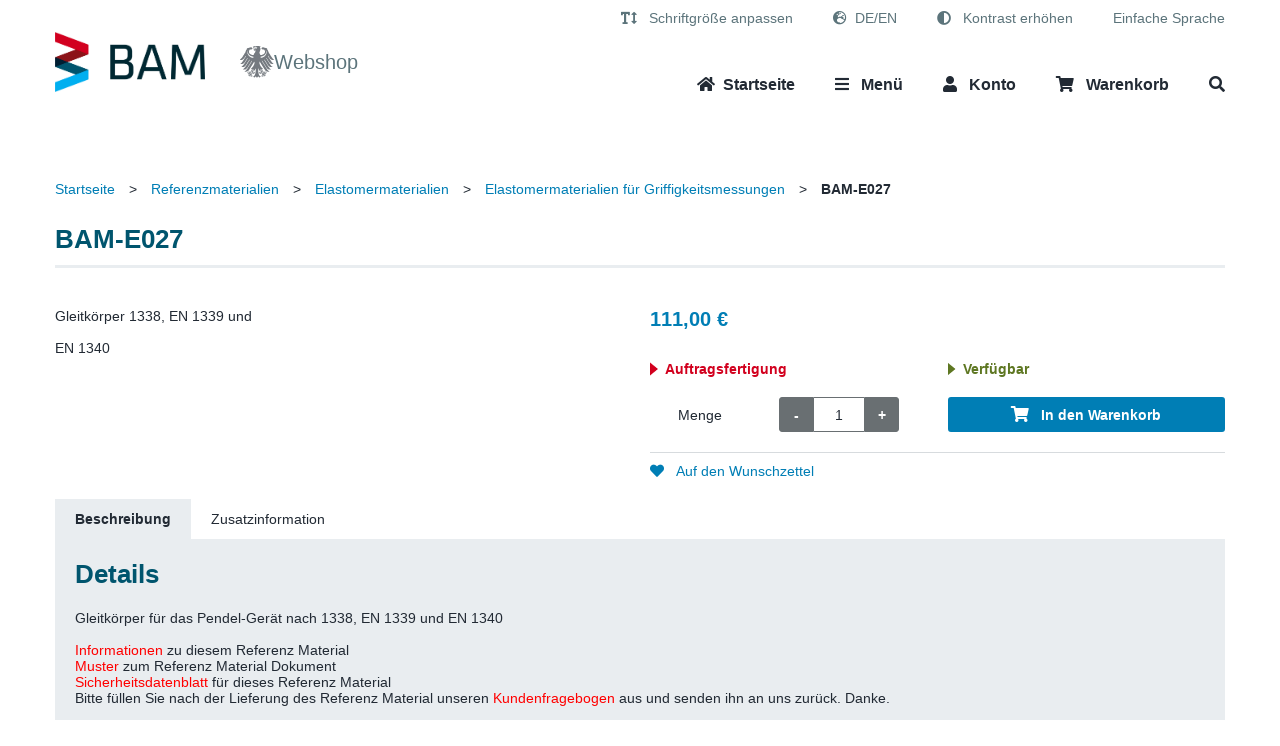

--- FILE ---
content_type: text/html; charset=UTF-8
request_url: https://webshop.bam.de/webshop_de/referenzmaterialien/elastomermaterialien/elastomermaterialien-fur-griffigkeitsmessungen/bam-e027.html
body_size: 12500
content:
<!DOCTYPE html>
<html xmlns="http://www.w3.org/1999/xhtml" xml:lang="de" lang="de">
    <head>
        <meta http-equiv="X-UA-Compatible" content="IE=edge"/>
                <title>BAM-E027 - Elastomermaterialien für Griffigkeitsmessungen - Elastomermaterialien - Referenzmaterialien</title>
        <meta http-equiv="Content-Type" content="text/html; charset=utf-8" />
        <meta name="description" content="&lt;p&gt;Gleitk&amp;ouml;rper f&amp;uuml;r das Pendel-Ger&amp;auml;t nach&amp;nbsp;1338, EN 1339 und EN 1340&lt;/p&gt;
&lt;br/&gt;
&lt;ul type=&quot;disc&quot;&gt;
&lt;li&gt;&lt;a href=&quot;https://webshop.bam.de/media/wysiwyg/Kategorien/Referenzmaterialien/Elastomermaterialien/Stand_2025/RM_Report/BAM_E027_lnfo_d" />
        <meta name="keywords" content="BAM-E027" />
        <meta name="robots" content="INDEX,FOLLOW" />
        <link rel="icon" href="https://webshop.bam.de/media/favicon/default/favicon.png" type="image/x-icon" />
        <link rel="shortcut icon" href="https://webshop.bam.de/media/favicon/default/favicon.png" type="image/x-icon" />
        <script>
            let BLANK_URL = 'https://webshop.bam.de/js/blank.html';
            let BLANK_IMG = 'https://webshop.bam.de/js/spacer.gif';
            let SKIN_PATH = 'https://webshop.bam.de/skin/frontend/egov_2.21.0/bam/';
            let baseUrl = 'https://webshop.bam.de/';
            let storeBaseUrl = 'https://webshop.bam.de/webshop_de/';
        </script>

        <link rel="stylesheet" href="https://webshop.bam.de/js/egovs/captcha/icon-captcha.min.css" >
<link rel="stylesheet" href="https://webshop.bam.de/js/calendar/calendar-win2k-1.css" >
<link rel="stylesheet" href="https://webshop.bam.de/skin/frontend/egov_2.21.0/bam/css/styles.css" media="screen" >
<script src="https://webshop.bam.de/js/prototype/prototype.js"></script>
<script src="https://webshop.bam.de/js/lib/jquery/jquery-3.7.1.min.js"></script>
<script src="https://webshop.bam.de/js/lib/jquery/noconflict.js"></script>
<script src="https://webshop.bam.de/js/prototype/validation.js"></script>
<script src="https://webshop.bam.de/js/varien/js.js"></script>
<script src="https://webshop.bam.de/js/varien/form.js"></script>
<script src="https://webshop.bam.de/js/mage/translate.js"></script>
<script src="https://webshop.bam.de/js/mage/cookies.js"></script>
<script src="https://webshop.bam.de/js/egovs/enquire/enquire.min.js"></script>
<script src="https://webshop.bam.de/js/egovs/modernizr/modernizr-custom.min.js"></script>
<script src="https://webshop.bam.de/js/egovs/egovs.accordion.js"></script>
<script src="https://webshop.bam.de/js/egovs/components/softscroll.js"></script>
<script src="https://webshop.bam.de/js/egovs/jquery.resize.js"></script>
<script src="https://webshop.bam.de/js/egovs/jquery.page_zoom.js"></script>
<script src="https://webshop.bam.de/js/egovs/jquery.init.js"></script>
<script src="https://webshop.bam.de/js/egovs/jquery.mini.search.js"></script>
<script src="https://webshop.bam.de/js/bam/base.js"></script>
<script src="https://webshop.bam.de/js/egovs/jquery.checkout.js"></script>
<script src="https://webshop.bam.de/js/egovs/captcha/polyfill.js"></script>
<script src="https://webshop.bam.de/js/egovs/captcha/icon-captcha.js"></script>
<script src="https://webshop.bam.de/js/egovs/jquery.captchatools.js"></script>
<script src="https://webshop.bam.de/js/egovs/jquery.detectmobilebrowser.js"></script>
<script src="https://webshop.bam.de/js/varien/product.js"></script>
<script src="https://webshop.bam.de/js/varien/product_options.js"></script>
<script src="https://webshop.bam.de/js/varien/configurable.js"></script>
<script src="https://webshop.bam.de/js/egovs/varien/configurable.js"></script>
<script src="https://webshop.bam.de/js/calendar/calendar.js"></script>
<script src="https://webshop.bam.de/js/calendar/calendar-setup.js"></script>
<script src="https://webshop.bam.de/skin/frontend/egov_2.21.0/default/js/app.js"></script>
<script src="https://webshop.bam.de/skin/frontend/egov_2.21.0/default/js/minicart.js"></script>
<script src="https://webshop.bam.de/skin/frontend/egov_2.21.0/bam/js/jquery.egov.js"></script>
<script src="https://webshop.bam.de/skin/frontend/egov_2.21.0/bam/js/jquery.touchSelect.js"></script>
<script src="https://webshop.bam.de/skin/frontend/egov_2.21.0/bam/js/jquery.egov.navigation.js"></script>
<script src="https://webshop.bam.de/skin/frontend/egov_2.21.0/bam/js/app_egov.js"></script>
        
<script>
//<![CDATA[
Mage.Cookies.path     = '/';
Mage.Cookies.domain   = '.webshop.bam.de';
//]]>
</script>
<meta name="viewport" content="initial-scale=1.0, width=device-width" />
    <script>
        //<![CDATA[
        optionalZipCountries = ["PA","HK","MO"];
        //]]>
    </script>
        <script type="text/javascript">//<![CDATA[
        var Translator = new Translate({"HTML tags are not allowed":"HTML-Tags sind nicht erlaubt","Please select an option.":"Bitte w\u00e4hlen Sie eine Option.","This is a required field.":"Dies ist ein Pflichtfeld.","Please enter a valid number in this field.":"Bitte geben Sie in dieses Feld eine g\u00fcltige Nummer ein.","The value is not within the specified range.":"Der Wert ist nicht innerhalb des erlaubten Bereichs.","Please use numbers only in this field. Please avoid spaces or other characters such as dots or commas.":"Bitte verwenden Sie in diesem Feld nur Zahlen. Vermeiden Sie bitte Leerzeichen und andere Zeichen, wie Punkt oder Komma.","Please use letters only (a-z or A-Z) in this field.":"Bitte geben Sie in dieses Feld nur Buchstaben (a-z oder A-Z) ein.","Please use only letters (a-z), numbers (0-9) or underscore(_) in this field, first character should be a letter.":"Bitte nur Buchstaben (a-z), Ziffern (0-9) oder Unterstriche (_) in diesem Feld verwenden, das erste Zeichen muss ein Buchstabe sein.","Please use only letters (a-z or A-Z) or numbers (0-9) only in this field. No spaces or other characters are allowed.":"Bitte nur Buchstaben (a-z oder A-Z) oder Ziffern (0-9) in diesem Feld verwenden. Leerzeichen oder andere Zeichen sind nicht erlaubt.","Please use only letters (a-z or A-Z) or numbers (0-9) or spaces and # only in this field.":"Bitte nur Buchstaben (a-z oder A-Z), Ziffern (0-9), Leerzeichen oder # f\u00fcr dieses Feld verwenden.","Please enter a valid phone number. For example (123) 456-7890 or 123-456-7890.":"Bitte geben Sie eine g\u00fcltige Telefonnummer ein. Zum Beispiel (123)456-7890 oder 123-456-7890.","Please enter a valid fax number. For example (123) 456-7890 or 123-456-7890.":"Bitte geben Sie eine g\u00fcltige Faxnummer an. Zum Beispiel (123) 456-7890 oder 123-456-7890.","Please enter a valid date.":"Bitte geben Sie ein g\u00fcltiges Datum ein.","The From Date value should be less than or equal to the To Date value.":"Das Startdatum sollte vor dem oder am Enddatum liegen.","Please enter a valid email address. For example johndoe@domain.com.":"Bitte geben Sie eine g\u00fcltige E-Mail Adresse ein. Zum Beispiel johndoe@domain.com","Please use only visible characters and spaces.":"Bitte verwenden Sie nur lesbare Zeichen und Leerzeichen.","Please enter more characters or clean leading or trailing spaces.":"Bitte geben Sie mehr Zeichen ein oder entfernen Sie f\u00fchrende oder nachfolgende Leerzeichen.","Please make sure your passwords match.":"Bitte stellen Sie sicher, dass Ihre Passw\u00f6rter \u00fcbereinstimmen.","Please enter a valid URL. Protocol is required (http:\/\/, https:\/\/ or ftp:\/\/)":"Bitte geben Sie eine g\u00fcltige URL mit dem dazugeh\u00f6rigen Protokoll (http:\/\/, https:\/\/ oder ftp:\/\/) an.","Please enter a valid URL. For example http:\/\/www.example.com or www.example.com":"Bitte geben Sie eine g\u00fcltige URL ein. Zum Beispiel http:\/\/www.beispiel.de oder www.beispiel.de","Please enter a valid URL Key. For example \"example-page\", \"example-page.html\" or \"anotherlevel\/example-page\".":"Bitte geben Sie einen g\u00fcltigen URL-Bezeichner ein. Zum Beispiel \"beispiel-seite\", \"beispiel-seite.html\" or \"unterverzeichnis\/beispiel-seite\".","Please enter a valid XML-identifier. For example something_1, block5, id-4.":"Bitte geben Sie einen g\u00fcltigen XML-Identifizierer an. Zum Beispiel irgendetwas_1, block5, id-4.","Please enter a valid social security number. For example 123-45-6789.":"Bitte geben Sie eine g\u00fcltige Sozialversicherungsnummer ein. Zum Beispiel 123-45-6789.","Please enter a valid zip code. For example 90602 or 90602-1234.":"Bitte geben Sie eine g\u00fcltige Postleitzahl ein. Zum Beispiel 90602 oder 90602-1234.","Please enter a valid zip code.":"Bitte geben Sie eine g\u00fcltige Postleitzahl ein.","Please use this date format: dd\/mm\/yyyy. For example 17\/03\/2006 for the 17th of March, 2006.":"Bitte verwenden Sie dieses Datumsformat: tt\/mm\/jjjj. Zum Beispiel 17\/03\/2006 f\u00fcr den 17. M\u00e4rz 2006.","Please enter a valid $ amount. For example $100.00.":"Bitte geben Sie einen g\u00fcltigen Betrag in US-Dollar ein. Zum Beispiel 100,00 US-Dollar.","Please select one of the above options.":"Bitte w\u00e4hlen Sie eine der oberen Optionen.","Please select one of the options.":"Bitte w\u00e4hlen Sie eine der Optionen.","Please select State\/Province.":"Bitte Bundesstaat\/ Provinz ausw\u00e4hlen.","Please enter a number greater than 0 in this field.":"Bitte geben Sie eine Zahl gr\u00f6\u00dfer 0 in dieses Feld ein.","Please enter a number 0 or greater in this field.":"Bitte geben Sie eine Zahl in das Feld ein, die 0 oder gr\u00f6\u00dfer ist.","Please enter a valid credit card number.":"Bitte geben Sie eine g\u00fcltige Kreditkartennummer ein.","Credit card number does not match credit card type.":"Kreditkartennummer entspricht nicht Kreditkartentyp.","Card type does not match credit card number.":"Kreditkartenart entspricht nicht der angegeben Kreditkartennummer.","Incorrect credit card expiration date.":"Falsches Kreditkarten Ablaufdatum.","Please enter a valid credit card verification number.":"Bitte geben Sie eine g\u00fcltige Kreditkarten-\u00dcberpr\u00fcfungsnummer ein.","Please use only letters (a-z or A-Z), numbers (0-9) or underscore(_) in this field, first character should be a letter.":"Bitte nur Buchstaben (a-z oder A-Z), Ziffern (0-9) oder Unterstriche (_) in diesem Feld verwenden, das erste Zeichen muss ein Buchstabe sein.","Please input a valid CSS-length. For example 100px or 77pt or 20em or .5ex or 50%.":"Bitte geben Sie eine g\u00fcltige CSS-L\u00e4nge an. Beispielsweise 100px, 77pt, 20em, .5ex oder 50%.","Text length does not satisfy specified text range.":"Textl\u00e4nge entspricht nicht dem angegebenen Textbereich.","Please enter a number lower than 100.":"Bitte tragen Sie keine Zahl gr\u00f6\u00dfer\/gleich 100 in dieses Feld ein.","Please select a file":"Bitte w\u00e4hlen Sie eine Datei","Please enter issue number or start date for switch\/solo card type.":"Bitte geben Sie Ihre Ausgabenummer oder das Erstellungsdatum Ihrer EC-\/Debitkarte an.","Please wait, loading...":"Bitte warten, wird geladen \u2026","This date is a required value.":"Das Datum ist eine ben\u00f6tigte Angabe.","Please enter a valid day (1-%d).":"Bitte geben Sie einen g\u00fcltigen Tag (1-%d) an.","Please enter a valid month (1-12).":"Bitte geben Sie einen g\u00fcltigen Monat (1-12) an.","Please enter a valid year (1900-%d).":"Bitte geben Sie ein g\u00fcltiges Jahr (1900-%d) an.","Please enter a valid full date":"Bitte geben Sie eine vollst\u00e4ndiges, g\u00fcltiges Datum an","Please enter a valid date between %s and %s":"Bitte geben Sie ein g\u00fcltiges Datum zwischen dem %s und %s an","Please enter a valid date equal to or greater than %s":"Bitte geben Sie ein g\u00fcltiges Datum gleich oder gr\u00f6\u00dfer als %s an.","Please enter a valid date less than or equal to %s":"Bitte geben Sie ein g\u00fcltiges Datum am oder vor dem %s an","Add Products":"Artikel hinzuf\u00fcgen","Maximum allowed file size for upload is":"Die maximal zul\u00e4ssige Dateigr\u00f6\u00dfe f\u00fcr den Upload ist","Please check your server PHP settings.":"Bitte \u00fcberpr\u00fcfen Sie die PHP-Einstellungen Ihres Servers.","There are files that were selected but not uploaded yet. After switching to another tab your selections will be lost. Do you wish to continue ?":"Es gibt Dateien, die ausgew\u00e4hlt, aber noch nicht hochgeladen wurden. Nach dem Umschalten auf eine andere Registerkarte geht Ihre Auswahl verloren. M\u00f6chten Sie fortfahren?","Complete":"Vollst\u00e4ndig","Please choose to register or to checkout as a guest":"Bitte registrieren Sie sich, oder gehen Sie als Gast zur Kasse","Your order cannot be completed at this time as there is no shipping methods available for it. Please make necessary changes in your shipping address.":"Ihre Bestellung kann momentan nicht abgeschlossen werden, da keine Versandarten daf\u00fcr verf\u00fcgbar sind.","Please specify shipping method.":"Bitte w\u00e4hlen Sie die Versandart.","Your order cannot be completed at this time as there is no payment methods available for it.":"Ihre Bestellung kann momentan nicht abgeschlossen werden, da keine Bezahlmethoden daf\u00fcr verf\u00fcgbar sind.","Please specify payment method.":"Bitte w\u00e4hlen Sie aus, wie Sie bezahlen m\u00f6chten.","Add to Cart":"In den Warenkorb","In Stock":"Auf Lager","Out of Stock":"Nicht auf Lager","Not available with preferred neighbor":"Nicht kombinierbar mit Wunschnachbar","Your input is invalid.":"Ihre Angabe ist nicht korrekt."});
        //]]></script>            </head>

    <body class="catalog-product-view catalog-product-view product-bam-e027 categorypath-referenzmaterialien-elastomermaterialien-elastomermaterialien-fur-griffigkeitsmessungen-html category-elastomermaterialien-fur-griffigkeitsmessungen" id="one-column">
                <div class="wrapper">
            <div class="page">
                <div class="skip-navigation">
    <ul>
        <li>
            <!-- Solr Search -->
            <a class="link only-focusable" href="#" onclick="toggleSearch();">Suche</a>
        </li>
        <li>
            <!-- Main Content -->
            <a class="link only-focusable" href="#jumptargetroot">Inhalt</a>
        </li>
        <li>
            <!-- Side Navigation -->
            <a class="link only-focusable" href="#egov-nav">Kategorie Navigation</a>
        </li>
        <li>
            <!-- Footer -->
            <a class="link only-focusable" href="#footer">Fußzeile</a>
        </li>
    </ul>
</div><div id="loading-mask" style="display:none;">
    <div class="loading-ring">
        <div id="loading-text">
            Wird geladen            <br />
            Bitte warten...
        </div>
        <span></span>
    </div>
</div>
<script>
    let currStoreLang = "de";
    let customerAutoOpen = "0";
</script>
<header id="header" class="page-header">
    <div class="page-header-container">
        <div class="header-block-left">
            <a class="logo" href="https://www.bam.de/" title="Bundesanstalt für Materialforschung und -prüfung (BAM) ">
                <img
                    class="large"
                    src="https://webshop.bam.de/skin/frontend/egov_2.21.0/default/images/logo/bam/default.png"
                    width="150"
                    alt="Bundesanstalt für Materialforschung und -prüfung (BAM)"
                    style=""
                />
                <img
                    class="small"
                    src="https://webshop.bam.de/skin/frontend/egov_2.21.0/default/images/logo/bam/default.png"
                    width="100"
                    alt="Bundesanstalt für Materialforschung und -prüfung (BAM)"
                    style=""
                />
                <img class="eagle" src="https://webshop.bam.de/skin/frontend/egov_2.21.0/bam/images/adler.png" width="34" alt="Adler"/>
            </a>
                            <span class="header-position shop-name">
                    Webshop                </span>
                    </div>
        <div class="header-block-right">
            <div class="header-block-top">
                <div class="header-functions">
                                        <button id="egov-fontsize" class="link button-link egov-icon-font-size" type="button" onclick="toggleLargeFont()">
                        <span>Schriftgröße anpassen</span>
                    </button>
                                                                                                                    <script>
                                let LANGUAGE_SWITCHER_TEXT = "DE/EN";
                                let LANGUAGE_SWITCHER_CLOSE = "Schließen";
                            </script>
                            <div id="store-view-switcher" class="skip-link store-language-container">
                                    <script>
        var lngUseImageButton = '1';
        var lngShowFlags = '1';
        var lngButtonCaption = '5';
        var lngButtonRow = '0';
        var languageSelectTitle = 'Sprachauswahl';
    </script>
    <label for="select-language" style="display: none" aria-hidden="true">Ihre Sprache</label>
    <select id="select-language" style="display:none;"  aria-hidden="true" onchange="window.location.href=this.value">
                                                    <option value="https://webshop.bam.de/webshop_de/referenzmaterialien/elastomermaterialien/elastomermaterialien-fur-griffigkeitsmessungen/bam-e027.html?___from_store=webshop_de"
                        data-lang="Deutsch"
                        data-region="DE"
                        data-country="Deutschland"
                     selected="selected">
                    Deutsch                </option>
                                                                <option value="https://webshop.bam.de/webshop_en/referenzmaterialien/elastomermaterialien/elastomermaterialien-fur-griffigkeitsmessungen/bam-e027.html?___from_store=webshop_de"
                        data-lang="Amerikanisches Englisch"
                        data-region="US"
                        data-country="Vereinigte Staaten"
                    >
                    English                </option>
                        </select>
                            </div>
                                                                                    <button id="egov-contrast" class="link button-link egov-icon-contrast" type="button" onclick="toggleHighContrast()">
                        <span>Kontrast erhöhen</span>
                    </button>
                                            <a href="https://webshop.bam.de/webshop_de/leichte_sprache"
                           class="link button-link egov-icon-simple-lang"
                           title="Einfache Sprache">
                            <span>Einfache Sprache</span>
                        </a>
                                                        </div>
            </div>
                                                                <div class="header-block-bottom">
                                                <a id="home-link" class="link egov-icon-home" href="https://webshop.bam.de/webshop_de/"><span class="label">Startseite</span></a>
                                                <a id="mobile-nav-link" href="javascript:void(0);" class="skip-link skip-nav link egov-icon-list" data-target-element="#egov-mobile-nav" data-target-focus="#egov-mobile-nav">
                            <span class="label">Menü</span>
                        </a>
                                                <a id="customer-login-item"
                           class="skip-link skip-account link egov-icon-user"
                           href="javascript:void(0)"
                           data-target-element="#header-login-block"
                           data-target-focus="#header-login-block">
                            <span class="label">Konto</span>
                                                    </a>
                                                <div id="header-account" class="skip-content">
                            <div class="header-account-container">
                                <div class="mobile-nav-menu-head">
                                    <button class="js-close egov-icon-close button-close" type="button" aria-label="Schließen"></button>
                                    <span class="mobile-menu-headline">Konto</span>
                                </div>
                                <div class="mobile-nav-menu-links">
                                        <div class="links">
                <ul id="top-links">
                                                <li class="first" >
                                                <a class="link" href="https://webshop.bam.de/webshop_de/customer/account/" id="top-links-10"><span>Mein Benutzerkonto</span></a>
                                            </li>
                                                                <li >
    <a class="link" href="https://webshop.bam.de/webshop_de/wishlist/" ><span>Mein Wunschzettel</span></a>
    </li>                                                                <li >
                                                <a class="link" href="https://webshop.bam.de/webshop_de/checkout/cart/" id="top-links-50"><span>Mein Warenkorb</span></a>
                                            </li>
                                                                <li >
                                                <a class="link" href="https://webshop.bam.de/webshop_de/egovs_checkout/multipage/" id="top-links-60"><span>Zur Kasse</span></a>
                                            </li>
                                                                <li >
                                                <a class="link" href="https://webshop.bam.de/webshop_de/customer/account/create/" id="top-links-100"><span>Registrieren</span></a>
                                            </li>
                                                                <li class=" last" >
                                                <a class="link" href="javascript:void(0)" id="top-links-101"><span>Anmelden</span></a>
                                            </li>
                                    </ul>
    </div>
                                </div>
                            </div>
                        </div>
                                                <div id="header-login-block" class="skip-content">
                            <div id="header-login-content">
                                <div class="mobile-nav-menu-head">
                                    <button class="js-close egov-icon-close button-close" type="button" aria-label="Schließen"></button>
                                    <span class="mobile-menu-headline">Konto</span>
                                </div>
                            </div>
                        </div>
                                                <a id="egov-cart-menu" href="javascript:void(0);" class="skip-link skip-cart link egov-icon-cart" data-target-element="#header-cart" data-target-focus="#header-cart">
                            <span class="label">Warenkorb</span>
                                                    </a>
                                                <div id="header-cart" class="skip-content" tabindex="-1">
    <div id="minicart-content">
        <div class="mobile-nav-menu-head">
            <button class="js-close egov-icon-close button-close" type="button" aria-label="Schließen"></button>
            <span class="mobile-menu-headline">Warenkorb</span>
        </div>
        <div id="js-minicart-reload">
                <p class="minicart-subtitle">Sie haben keine Artikel im Warenkorb.</p>

<div id="minicart-error-message" class="minicart-message" style="display: none;"></div>
<div id="minicart-success-message" class="minicart-message" style="display: none;"></div>

        </div>
    </div>
</div>                        <a class="link button-link egov-icon-search" href="https://webshop.bam.de/webshop_de/catalogsearch/advanced/" aria-label="Suche"></a>
                    </div>
                                    </div>
                <div id="egov-mobile-nav" class="skip-content" tabindex="-1">
            <div id="mobile-menu-container">
                <div class="mobile-nav-menu-head">
                    <button class="js-close egov-icon-close button-close" type="button" onclick="hideMobileNavigation()" aria-label="Schließen"></button>
                    <img class="mobile-nav-logo" src="https://webshop.bam.de/skin/frontend/egov_2.21.0/default/images/logo/bam/default.png" width="150" alt="Bundesanstalt für Materialforschung und -prüfung (BAM)"/>
                </div>
                <div class="mobile-nav-menu-links">
                    <div class="mobile-nav-border"></div>
                    <a class="link egov-icon-nav-right" href="https://webshop.bam.de/webshop_de/"><span>Startseite</span></a>
                                        <a class="link egov-icon-nav-right" href="javascript:void(0)" onclick="toggleLargeFont()"><span>Schriftgröße anpassen</span></a>
                                        <a class="link egov-icon-nav-right" href="javascript:void(0)" onclick="toggleHighContrast()"><span>Kontrast erhöhen</span></a>
                                            <a class="link egov-icon-nav-right" href="https://webshop.bam.de/webshop_de/leichte_sprache"><span>Einfache Sprache</span></a>
                                                        </div>
            </div>
        </div>
    </div>
</header>
                    <noscript>
        <div class="global-site-notice noscript">
            <div class="notice-inner">
                <p>
                    <strong>JavaScript scheint in Ihrem Browser deaktiviert zu sein.</strong><br />
                    Sie müssen JavaScript in Ihrem Browser aktivieren, um alle Funktionen in diesem Shop nutzen zu können.                </p>
            </div>
        </div>
    </noscript>
                <div class="main-container col1-layout">
                        <div class="breadcrumbs ellipsis-multi-line ellipsis-one-line">
                                <div class="breadcrumb-link home">
                                    <a class="link" href="https://webshop.bam.de/webshop_de/"><span>Startseite</span></a>
                                                    <span>></span>
                            </div>
                                <div class="breadcrumb-link category45">
                                    <a class="link" href="https://webshop.bam.de/webshop_de/referenzmaterialien.html"><span>Referenzmaterialien</span></a>
                                                    <span>></span>
                            </div>
                                <div class="breadcrumb-link category93">
                                    <a class="link" href="https://webshop.bam.de/webshop_de/referenzmaterialien/elastomermaterialien.html"><span>Elastomermaterialien</span></a>
                                                    <span>></span>
                            </div>
                                <div class="breadcrumb-link category116">
                                    <a class="link" href="https://webshop.bam.de/webshop_de/referenzmaterialien/elastomermaterialien/elastomermaterialien-fur-griffigkeitsmessungen.html"><span>Elastomermaterialien für Griffigkeitsmessungen</span></a>
                                                    <span>></span>
                            </div>
                                <div class="breadcrumb-link product">
                                    <strong>BAM-E027</strong>
                                            </div>
            </div>
                                            <div id="banner" style="margin-bottom:20px;padding:0 15px;">
    <img src="https://webshop.bam.de/media/shop/banner/default/19D196-10_1.jpg" alt="Shop Banner"/>
</div>
                                        <div class="main">
                        <div class="col-wrapper">
                                                        <div class="col-left sidebar">
                                                                <nav id="egov-nav" aria-label="Kategorie">
    <ol id="category-navigation" class="nav-primary">
        <li id="egov-catalog-title" class="level0 active">
            <p class="navigation-title" aria-hidden="true">Kategorie</p>
            <ul id="sub-main" class="level0">
                    <li  class="level1 nav-1 first active parent">
<div class="navigation-element">
<a href="https://webshop.bam.de/webshop_de/referenzmaterialien.html" class="level1 has-children">Referenzmaterialien</a>
<button class="post-navigation-icon nav-button-right egov-arrow-main-open" data-section="sub-referenzmaterialien" aria-label="Unterkategorien Anzeigen" ></button>
</div>
    <ul id="sub-referenzmaterialien" class="level1 sub-state-open">
                <li  class="level2 nav-1-1 first parent">
<div class="navigation-element">
<a href="https://webshop.bam.de/webshop_de/referenzmaterialien/eisen-stahl.html" class="level2 has-children">Eisen und Stahl</a>
<button class="post-navigation-icon nav-button-right egov-arrow-sub-closed" data-section="sub-eisen-stahl" aria-label="Unterkategorien Anzeigen" ></button>
</div>
        <ul id="sub-eisen-stahl" class="level2 sub-state-closed">
                        <li  class="level3 nav-1-1-1 first">
<div class="navigation-element">
<span class="pre-navigation-icon egov-icon-nav-right"></span>
<a href="https://webshop.bam.de/webshop_de/referenzmaterialien/eisen-stahl/unlegierter-stahl.html" class="level3 ">Unlegierter Stahl</a>
</div>
            </li>
            <li  class="level3 nav-1-1-2">
<div class="navigation-element">
<span class="pre-navigation-icon egov-icon-nav-right"></span>
<a href="https://webshop.bam.de/webshop_de/referenzmaterialien/eisen-stahl/legierter-stahl.html" class="level3 ">Legierter Stahl</a>
</div>
            </li>
            <li  class="level3 nav-1-1-3">
<div class="navigation-element">
<span class="pre-navigation-icon egov-icon-nav-right"></span>
<a href="https://webshop.bam.de/webshop_de/referenzmaterialien/eisen-stahl/reineisen.html" class="level3 ">Reineisen</a>
</div>
            </li>
            <li  class="level3 nav-1-1-4">
<div class="navigation-element">
<span class="pre-navigation-icon egov-icon-nav-right"></span>
<a href="https://webshop.bam.de/webshop_de/referenzmaterialien/eisen-stahl/hochlegierter-stahl.html" class="level3 ">Hochlegierter Stahl</a>
</div>
            </li>
            <li  class="level3 nav-1-1-5">
<div class="navigation-element">
<span class="pre-navigation-icon egov-icon-nav-right"></span>
<a href="https://webshop.bam.de/webshop_de/referenzmaterialien/eisen-stahl/sonderlegierung.html" class="level3 ">Sonderlegierungen</a>
</div>
            </li>
            <li  class="level3 nav-1-1-6">
<div class="navigation-element">
<span class="pre-navigation-icon egov-icon-nav-right"></span>
<a href="https://webshop.bam.de/webshop_de/referenzmaterialien/eisen-stahl/roh-und-gusseisen.html" class="level3 ">Roh- und Gusseisen</a>
</div>
            </li>
            <li  class="level3 nav-1-1-7">
<div class="navigation-element">
<span class="pre-navigation-icon egov-icon-nav-right"></span>
<a href="https://webshop.bam.de/webshop_de/referenzmaterialien/eisen-stahl/ferrolegierungen.html" class="level3 ">Ferrolegierungen</a>
</div>
            </li>
            <li  class="level3 nav-1-1-8">
<div class="navigation-element">
<span class="pre-navigation-icon egov-icon-nav-right"></span>
<a href="https://webshop.bam.de/webshop_de/referenzmaterialien/eisen-stahl/erze-und-eisenoxide.html" class="level3 ">Erze und Eisenoxide</a>
</div>
            </li>
            <li  class="level3 nav-1-1-9">
<div class="navigation-element">
<span class="pre-navigation-icon egov-icon-nav-right"></span>
<a href="https://webshop.bam.de/webshop_de/referenzmaterialien/eisen-stahl/zuschlagstoffe-feuerfestmaterialien.html" class="level3 ">Zuschlagstoffe, Feuerfestmaterialien</a>
</div>
            </li>
            <li  class="level3 nav-1-1-10">
<div class="navigation-element">
<span class="pre-navigation-icon egov-icon-nav-right"></span>
<a href="https://webshop.bam.de/webshop_de/referenzmaterialien/eisen-stahl/schlacken.html" class="level3 ">Schlacken</a>
</div>
            </li>
            <li  class="level3 nav-1-1-11">
<div class="navigation-element">
<span class="pre-navigation-icon egov-icon-nav-right"></span>
<a href="https://webshop.bam.de/webshop_de/referenzmaterialien/eisen-stahl/stahl-mit-zertifiziertem-sauer-stick-und-wasserstoffgehalt.html" class="level3 ">Stahl mit zertifiziertem O-, N- und H-Gehalt</a>
</div>
            </li>
            <li  class="level3 nav-1-1-12 last">
<div class="navigation-element">
<span class="pre-navigation-icon egov-icon-nav-right"></span>
<a href="https://webshop.bam.de/webshop_de/referenzmaterialien/eisen-stahl/spektrometer-einstellprobe.html" class="level3 ">Spektrometer Einstellprobe</a>
</div>
            </li>
        </ul>
        </li>
        <li  class="level2 nav-1-2 parent">
<div class="navigation-element">
<a href="https://webshop.bam.de/webshop_de/referenzmaterialien/nichteisenmetalle.html" class="level2 has-children">Nichteisenmetalle</a>
<button class="post-navigation-icon nav-button-right egov-arrow-sub-closed" data-section="sub-nichteisenmetalle" aria-label="Unterkategorien Anzeigen" ></button>
</div>
        <ul id="sub-nichteisenmetalle" class="level2 sub-state-closed">
                        <li  class="level3 nav-1-2-1 first">
<div class="navigation-element">
<span class="pre-navigation-icon egov-icon-nav-right"></span>
<a href="https://webshop.bam.de/webshop_de/referenzmaterialien/nichteisenmetalle/aluminium.html" class="level3 ">Aluminium</a>
</div>
            </li>
            <li  class="level3 nav-1-2-2">
<div class="navigation-element">
<span class="pre-navigation-icon egov-icon-nav-right"></span>
<a href="https://webshop.bam.de/webshop_de/referenzmaterialien/nichteisenmetalle/kupfer.html" class="level3 ">Kupfer</a>
</div>
            </li>
            <li  class="level3 nav-1-2-3">
<div class="navigation-element">
<span class="pre-navigation-icon egov-icon-nav-right"></span>
<a href="https://webshop.bam.de/webshop_de/referenzmaterialien/nichteisenmetalle/blei.html" class="level3 ">Blei</a>
</div>
            </li>
            <li  class="level3 nav-1-2-4">
<div class="navigation-element">
<span class="pre-navigation-icon egov-icon-nav-right"></span>
<a href="https://webshop.bam.de/webshop_de/referenzmaterialien/nichteisenmetalle/zink.html" class="level3 ">Zink</a>
</div>
            </li>
            <li  class="level3 nav-1-2-5 last">
<div class="navigation-element">
<span class="pre-navigation-icon egov-icon-nav-right"></span>
<a href="https://webshop.bam.de/webshop_de/referenzmaterialien/nichteisenmetalle/edelmetalle-1.html" class="level3 ">Edelmetalle</a>
</div>
            </li>
        </ul>
        </li>
        <li  class="level2 nav-1-3 parent">
<div class="navigation-element">
<a href="https://webshop.bam.de/webshop_de/referenzmaterialien/sonderwerkstoffe.html" class="level2 has-children">Sonderwerkstoffe</a>
<button class="post-navigation-icon nav-button-right egov-arrow-sub-closed" data-section="sub-sonderwerkstoffe" aria-label="Unterkategorien Anzeigen" ></button>
</div>
        <ul id="sub-sonderwerkstoffe" class="level2 sub-state-closed">
                        <li  class="level3 nav-1-3-1 first">
<div class="navigation-element">
<span class="pre-navigation-icon egov-icon-nav-right"></span>
<a href="https://webshop.bam.de/webshop_de/referenzmaterialien/sonderwerkstoffe/hochleistungskeramik.html" class="level3 ">Hochleistungskeramik</a>
</div>
            </li>
            <li  class="level3 nav-1-3-2">
<div class="navigation-element">
<span class="pre-navigation-icon egov-icon-nav-right"></span>
<a href="https://webshop.bam.de/webshop_de/referenzmaterialien/sonderwerkstoffe/refraktarmetalle.html" class="level3 ">Refraktärmetalle</a>
</div>
            </li>
            <li  class="level3 nav-1-3-3">
<div class="navigation-element">
<span class="pre-navigation-icon egov-icon-nav-right"></span>
<a href="https://webshop.bam.de/webshop_de/referenzmaterialien/sonderwerkstoffe/graphit-und-batteriematerialien.html" class="level3 ">Graphit und Batteriematerialien</a>
</div>
            </li>
            <li  class="level3 nav-1-3-4 last">
<div class="navigation-element">
<span class="pre-navigation-icon egov-icon-nav-right"></span>
<a href="https://webshop.bam.de/webshop_de/referenzmaterialien/sonderwerkstoffe/reinstoffe.html" class="level3 ">Reinstoffe</a>
</div>
            </li>
        </ul>
        </li>
        <li  class="level2 nav-1-4 parent">
<div class="navigation-element">
<a href="https://webshop.bam.de/webshop_de/referenzmaterialien/glaeser.html" class="level2 has-children">Gläser</a>
<button class="post-navigation-icon nav-button-right egov-arrow-sub-closed" data-section="sub-glaeser" aria-label="Unterkategorien Anzeigen" ></button>
</div>
        <ul id="sub-glaeser" class="level2 sub-state-closed">
                        <li  class="level3 nav-1-4-1 first">
<div class="navigation-element">
<span class="pre-navigation-icon egov-icon-nav-right"></span>
<a href="https://webshop.bam.de/webshop_de/referenzmaterialien/glaeser/chemische-zusammensetzung.html" class="level3 ">Chemische Zusammensetzung</a>
</div>
            </li>
            <li  class="level3 nav-1-4-2 last">
<div class="navigation-element">
<span class="pre-navigation-icon egov-icon-nav-right"></span>
<a href="https://webshop.bam.de/webshop_de/referenzmaterialien/glaeser/hydrolytische-bestandigkeit.html" class="level3 ">Hydrolytische Beständigkeit</a>
</div>
            </li>
        </ul>
        </li>
        <li  class="level2 nav-1-5 parent">
<div class="navigation-element">
<a href="https://webshop.bam.de/webshop_de/referenzmaterialien/recyclingmaterialien.html" class="level2 has-children">Recyclingmaterialien</a>
<button class="post-navigation-icon nav-button-right egov-arrow-sub-closed" data-section="sub-recyclingmaterialien" aria-label="Unterkategorien Anzeigen" ></button>
</div>
        <ul id="sub-recyclingmaterialien" class="level2 sub-state-closed">
                        <li  class="level3 nav-1-5-1 first">
<div class="navigation-element">
<span class="pre-navigation-icon egov-icon-nav-right"></span>
<a href="https://webshop.bam.de/webshop_de/referenzmaterialien/recyclingmaterialien/autoabgaskatalysator.html" class="level3 ">Autoabgaskatalysator</a>
</div>
            </li>
            <li  class="level3 nav-1-5-2 last">
<div class="navigation-element">
<span class="pre-navigation-icon egov-icon-nav-right"></span>
<a href="https://webshop.bam.de/webshop_de/referenzmaterialien/recyclingmaterialien/elektroschrott.html" class="level3 ">Elektroschrott</a>
</div>
            </li>
        </ul>
        </li>
        <li  class="level2 nav-1-6">
<div class="navigation-element">
<a href="https://webshop.bam.de/webshop_de/referenzmaterialien/nanomaterialien.html" class="level2 ">Nanomaterialien</a>
</div>
        </li>
        <li  class="level2 nav-1-7 parent">
<div class="navigation-element">
<a href="https://webshop.bam.de/webshop_de/referenzmaterialien/porose-materialien.html" class="level2 has-children">Poröse Materialien</a>
<button class="post-navigation-icon nav-button-right egov-arrow-sub-closed" data-section="sub-porose-materialien" aria-label="Unterkategorien Anzeigen" ></button>
</div>
        <ul id="sub-porose-materialien" class="level2 sub-state-closed">
                        <li  class="level3 nav-1-7-1 first">
<div class="navigation-element">
<span class="pre-navigation-icon egov-icon-nav-right"></span>
<a href="https://webshop.bam.de/webshop_de/referenzmaterialien/porose-materialien/gasadsorption.html" class="level3 ">Gasadsorption</a>
</div>
            </li>
            <li  class="level3 nav-1-7-2 last">
<div class="navigation-element">
<span class="pre-navigation-icon egov-icon-nav-right"></span>
<a href="https://webshop.bam.de/webshop_de/referenzmaterialien/porose-materialien/quecksilber-intrusion.html" class="level3 ">Quecksilber-Intrusion</a>
</div>
            </li>
        </ul>
        </li>
        <li  class="level2 nav-1-8">
<div class="navigation-element">
<a href="https://webshop.bam.de/webshop_de/referenzmaterialien/oberflachen-und-schichtmaterialien.html" class="level2 ">Oberflächen- und Schichtmaterialien</a>
</div>
        </li>
        <li  class="level2 nav-1-9 parent">
<div class="navigation-element">
<a href="https://webshop.bam.de/webshop_de/referenzmaterialien/kalibrierstandards.html" class="level2 has-children">Kalibrierstandards</a>
<button class="post-navigation-icon nav-button-right egov-arrow-sub-closed" data-section="sub-kalibrierstandards" aria-label="Unterkategorien Anzeigen" ></button>
</div>
        <ul id="sub-kalibrierstandards" class="level2 sub-state-closed">
                        <li  class="level3 nav-1-9-1 first">
<div class="navigation-element">
<span class="pre-navigation-icon egov-icon-nav-right"></span>
<a href="https://webshop.bam.de/webshop_de/referenzmaterialien/kalibrierstandards/ethanol-in-wasser.html" class="level3 ">Ethanol in Wasser</a>
</div>
            </li>
            <li  class="level3 nav-1-9-2 last">
<div class="navigation-element">
<span class="pre-navigation-icon egov-icon-nav-right"></span>
<a href="https://webshop.bam.de/webshop_de/referenzmaterialien/kalibrierstandards/mineralole.html" class="level3 ">Mineralöle</a>
</div>
            </li>
        </ul>
        </li>
        <li  class="level2 nav-1-10 parent">
<div class="navigation-element">
<a href="https://webshop.bam.de/webshop_de/referenzmaterialien/umwelt.html" class="level2 has-children">Umwelt</a>
<button class="post-navigation-icon nav-button-right egov-arrow-sub-closed" data-section="sub-umwelt" aria-label="Unterkategorien Anzeigen" ></button>
</div>
        <ul id="sub-umwelt" class="level2 sub-state-closed">
                        <li  class="level3 nav-1-10-1 first">
<div class="navigation-element">
<span class="pre-navigation-icon egov-icon-nav-right"></span>
<a href="https://webshop.bam.de/webshop_de/referenzmaterialien/umwelt/boden-und-sediment.html" class="level3 ">Boden und Sediment</a>
</div>
            </li>
            <li  class="level3 nav-1-10-2">
<div class="navigation-element">
<span class="pre-navigation-icon egov-icon-nav-right"></span>
<a href="https://webshop.bam.de/webshop_de/referenzmaterialien/umwelt/benzin.html" class="level3 ">Benzin</a>
</div>
            </li>
            <li  class="level3 nav-1-10-3">
<div class="navigation-element">
<span class="pre-navigation-icon egov-icon-nav-right"></span>
<a href="https://webshop.bam.de/webshop_de/referenzmaterialien/umwelt/holz.html" class="level3 ">Holz</a>
</div>
            </li>
            <li  class="level3 nav-1-10-4 last">
<div class="navigation-element">
<span class="pre-navigation-icon egov-icon-nav-right"></span>
<a href="https://webshop.bam.de/webshop_de/referenzmaterialien/umwelt/reststoffe.html" class="level3 ">Reststoffe</a>
</div>
            </li>
        </ul>
        </li>
        <li  class="level2 nav-1-11 parent">
<div class="navigation-element">
<a href="https://webshop.bam.de/webshop_de/referenzmaterialien/lebensmittel.html" class="level2 has-children">Lebensmittel</a>
<button class="post-navigation-icon nav-button-right egov-arrow-sub-closed" data-section="sub-lebensmittel" aria-label="Unterkategorien Anzeigen" ></button>
</div>
        <ul id="sub-lebensmittel" class="level2 sub-state-closed">
                        <li  class="level3 nav-1-11-1 first">
<div class="navigation-element">
<span class="pre-navigation-icon egov-icon-nav-right"></span>
<a href="https://webshop.bam.de/webshop_de/referenzmaterialien/lebensmittel/mykotoxine-in-lebensmitteln.html" class="level3 ">Mykotoxine in Lebensmitteln</a>
</div>
            </li>
            <li  class="level3 nav-1-11-2">
<div class="navigation-element">
<span class="pre-navigation-icon egov-icon-nav-right"></span>
<a href="https://webshop.bam.de/webshop_de/referenzmaterialien/lebensmittel/cadmium-und-acrylamid-in-kakao.html" class="level3 ">Cadmium und Acrylamid in Kakao</a>
</div>
            </li>
            <li  class="level3 nav-1-11-3 last">
<div class="navigation-element">
<span class="pre-navigation-icon egov-icon-nav-right"></span>
<a href="https://webshop.bam.de/webshop_de/referenzmaterialien/lebensmittel/polyzyklische-aromatische-kohlenwasserstoffe-pak-in-olivenol.html" class="level3 ">Polyzyklische aromatische Kohlenwasserstoffe (PAK) in Olivenöl</a>
</div>
            </li>
        </ul>
        </li>
        <li  class="level2 nav-1-12 active parent">
<div class="navigation-element">
<a href="https://webshop.bam.de/webshop_de/referenzmaterialien/elastomermaterialien.html" class="level2 has-children">Elastomermaterialien</a>
<button class="post-navigation-icon nav-button-right egov-arrow-sub-open" data-section="sub-elastomermaterialien" aria-label="Unterkategorien Anzeigen" ></button>
</div>
        <ul id="sub-elastomermaterialien" class="level2 sub-state-open">
                        <li  class="level3 nav-1-12-1 first">
<div class="navigation-element">
<span class="pre-navigation-icon egov-icon-nav-right"></span>
<a href="https://webshop.bam.de/webshop_de/referenzmaterialien/elastomermaterialien/elastomermaterialien-fur-abriebmessungen.html" class="level3 ">Elastomermaterialien für Abriebmessungen</a>
</div>
            </li>
            <li  class="current level3 nav-1-12-2 active">
<div class="navigation-element">
<span class="pre-navigation-icon egov-icon-nav-right"></span>
<a href="https://webshop.bam.de/webshop_de/referenzmaterialien/elastomermaterialien/elastomermaterialien-fur-griffigkeitsmessungen.html" class="level3 ">Elastomermaterialien für Griffigkeitsmessungen</a>
</div>
            </li>
            <li  class="level3 nav-1-12-3">
<div class="navigation-element">
<span class="pre-navigation-icon egov-icon-nav-right"></span>
<a href="https://webshop.bam.de/webshop_de/referenzmaterialien/elastomermaterialien/elastomermaterialien-fur-quellungsmessungen.html" class="level3 ">Elastomermaterialien für Quellungsmessungen</a>
</div>
            </li>
            <li  class="level3 nav-1-12-4 last">
<div class="navigation-element">
<span class="pre-navigation-icon egov-icon-nav-right"></span>
<a href="https://webshop.bam.de/webshop_de/referenzmaterialien/elastomermaterialien/elastomermaterialien-fur-sonstige-messungen.html" class="level3 ">Elastomermaterialien für sonstige Messungen</a>
</div>
            </li>
        </ul>
        </li>
        <li  class="level2 nav-1-13 parent">
<div class="navigation-element">
<a href="https://webshop.bam.de/webshop_de/referenzmaterialien/polymermaterialien.html" class="level2 has-children">Polymermaterialien</a>
<button class="post-navigation-icon nav-button-right egov-arrow-sub-closed" data-section="sub-polymermaterialien" aria-label="Unterkategorien Anzeigen" ></button>
</div>
        <ul id="sub-polymermaterialien" class="level2 sub-state-closed">
                        <li  class="level3 nav-1-13-1 first">
<div class="navigation-element">
<span class="pre-navigation-icon egov-icon-nav-right"></span>
<a href="https://webshop.bam.de/webshop_de/referenzmaterialien/polymermaterialien/polymere.html" class="level3 ">Polymere</a>
</div>
            </li>
            <li  class="level3 nav-1-13-2 last">
<div class="navigation-element">
<span class="pre-navigation-icon egov-icon-nav-right"></span>
<a href="https://webshop.bam.de/webshop_de/referenzmaterialien/polymermaterialien/mikroplastik.html" class="level3 ">Mikroplastik</a>
</div>
            </li>
        </ul>
        </li>
        <li  class="level2 nav-1-14">
<div class="navigation-element">
<a href="https://webshop.bam.de/webshop_de/referenzmaterialien/partikelgrossenverteilung.html" class="level2 ">Partikelgrößenverteilung</a>
</div>
        </li>
        <li  class="level2 nav-1-15">
<div class="navigation-element">
<a href="https://webshop.bam.de/webshop_de/referenzmaterialien/verbraucherprodukte.html" class="level2 ">Verbraucherprodukte</a>
</div>
        </li>
        <li  class="level2 nav-1-16 parent">
<div class="navigation-element">
<a href="https://webshop.bam.de/webshop_de/referenzmaterialien/optische-eigenschaften.html" class="level2 has-children">Optische Eigenschaften</a>
<button class="post-navigation-icon nav-button-right egov-arrow-sub-closed" data-section="sub-optische-eigenschaften" aria-label="Unterkategorien Anzeigen" ></button>
</div>
        <ul id="sub-optische-eigenschaften" class="level2 sub-state-closed">
                        <li  class="level3 nav-1-16-1 first">
<div class="navigation-element">
<span class="pre-navigation-icon egov-icon-nav-right"></span>
<a href="https://webshop.bam.de/webshop_de/referenzmaterialien/optische-eigenschaften/fluoreszenzquantenausbeutestandards.html" class="level3 ">Fluoreszenz&shy;quanten&shy;ausbeute&shy;standards</a>
</div>
            </li>
            <li  class="level3 nav-1-16-2 last">
<div class="navigation-element">
<span class="pre-navigation-icon egov-icon-nav-right"></span>
<a href="https://webshop.bam.de/webshop_de/referenzmaterialien/optische-eigenschaften/calibrationkitstandards.html" class="level3 ">Calibration Kit - Zertifizierte Spektrale Fluoreszenzemissions-standards</a>
</div>
            </li>
        </ul>
        </li>
        <li  class="level2 nav-1-17 last parent">
<div class="navigation-element">
<a href="https://webshop.bam.de/webshop_de/referenzmaterialien/isotopen-materialien.html" class="level2 has-children">Isotopen-Materialien</a>
<button class="post-navigation-icon nav-button-right egov-arrow-sub-closed" data-section="sub-isotopen-materialien" aria-label="Unterkategorien Anzeigen" ></button>
</div>
        <ul id="sub-isotopen-materialien" class="level2 sub-state-closed">
                        <li  class="level3 nav-1-17-1 first">
<div class="navigation-element">
<span class="pre-navigation-icon egov-icon-nav-right"></span>
<a href="https://webshop.bam.de/webshop_de/referenzmaterialien/isotopen-materialien/zusammensetzungen-von-elementen.html" class="level3 ">Isotopen-ZRM für verschiedene Elemente</a>
</div>
            </li>
            <li  class="level3 nav-1-17-2">
<div class="navigation-element">
<span class="pre-navigation-icon egov-icon-nav-right"></span>
<a href="https://webshop.bam.de/webshop_de/referenzmaterialien/isotopen-materialien/zusammensetzungen-von-bor.html" class="level3 ">Isotopen-ZRM für Bor</a>
</div>
            </li>
            <li  class="level3 nav-1-17-3 last">
<div class="navigation-element">
<span class="pre-navigation-icon egov-icon-nav-right"></span>
<a href="https://webshop.bam.de/webshop_de/referenzmaterialien/isotopen-materialien/masseanteile-und-zusammensetzungen.html" class="level3 ">Zertifizierte Spikes für die IDMS</a>
</div>
            </li>
        </ul>
        </li>
    </ul>
    </li>
    <li  class="level1 nav-2 parent">
<div class="navigation-element">
<a href="https://webshop.bam.de/webshop_de/prufmittel.html" class="level1 has-children">Prüfmittel</a>
<button class="post-navigation-icon nav-button-right egov-arrow-main-closed" data-section="sub-prufmittel" aria-label="Unterkategorien Anzeigen" ></button>
</div>
    <ul id="sub-prufmittel" class="level1 sub-state-closed">
                <li  class="level2 nav-2-1 first last">
<div class="navigation-element">
<a href="https://webshop.bam.de/webshop_de/prufmittel/korrosionstest.html" class="level2 ">KorroPad&reg; - Korrosionsprüfung nach DIN 50024</a>
</div>
        </li>
    </ul>
    </li>
    <li  class="level1 nav-3 parent">
<div class="navigation-element">
<a href="https://webshop.bam.de/webshop_de/ringversuche.html" class="level1 has-children">Ringversuche</a>
<button class="post-navigation-icon nav-button-right egov-arrow-main-closed" data-section="sub-ringversuche" aria-label="Unterkategorien Anzeigen" ></button>
</div>
    <ul id="sub-ringversuche" class="level1 sub-state-closed">
                <li  class="level2 nav-3-1 first">
<div class="navigation-element">
<a href="https://webshop.bam.de/webshop_de/ringversuche/ringversuch-altlasten-250.html" class="level2 ">Ringversuch Altlasten</a>
</div>
        </li>
        <li  class="level2 nav-3-2 last">
<div class="navigation-element">
<a href="https://webshop.bam.de/webshop_de/ringversuche/ringversuch-altholz.html" class="level2 ">Ringversuch Altholz</a>
</div>
        </li>
    </ul>
    </li>
    <li  class="level1 nav-4 parent">
<div class="navigation-element">
<a href="https://webshop.bam.de/webshop_de/it-anwendungen.html" class="level1 has-children">IT-Anwendungen</a>
<button class="post-navigation-icon nav-button-right egov-arrow-main-closed" data-section="sub-it-anwendungen" aria-label="Unterkategorien Anzeigen" ></button>
</div>
    <ul id="sub-it-anwendungen" class="level1 sub-state-closed">
                <li  class="level2 nav-4-1 first last">
<div class="navigation-element">
<a href="https://webshop.bam.de/webshop_de/it-anwendungen/bamliste.html" class="level2 ">BAM-Liste</a>
</div>
        </li>
    </ul>
    </li>
    <li  class="level1 nav-5">
<div class="navigation-element">
<a href="https://webshop.bam.de/webshop_de/neue-produkte.html" class="level1 ">Neue Produkte</a>
</div>
    </li>
    <li  class="level1 nav-6 parent">
<div class="navigation-element">
<a href="https://webshop.bam.de/webshop_de/archiv.html" class="level1 has-children">Archiv</a>
<button class="post-navigation-icon nav-button-right egov-arrow-main-closed" data-section="sub-archiv" aria-label="Unterkategorien Anzeigen" ></button>
</div>
    <ul id="sub-archiv" class="level1 sub-state-closed">
                <li  class="level2 nav-6-1 first last">
<div class="navigation-element">
<a href="https://webshop.bam.de/webshop_de/archiv/acrylamid-in-lebensmitteln.html" class="level2 ">Acrylamid in Lebensmitteln</a>
</div>
        </li>
    </ul>
    </li>
    <li  class="level1 nav-7 last">
<div class="navigation-element">
<a href="https://webshop.bam.de/webshop_de/katalog-1.html" class="level1 ">Katalog</a>
</div>
    </li>            </ul>
        </li>
    </ol>
</nav>
<script>
    $j("#egov-nav").eGovNavigation();
</script>
<div class="widget widget-static-block"><aside class="feature-box">
<h3 class="feature-headline">Newsletter</h3>
<div class="feature-content">Anmeldung zum <a class="link" href="https://www.bam.de/Navigation/DE/Aktuelles/Newsletter/newsletter.html ">Newsletter</a> der BAM</div>
</aside></div>
                            </div>
                            <main id="jumptargetroot" class="col-main">
                                                                                                <script src="https://webshop.bam.de/js/egovs/fotorama/4.6.4/fotorama.js"></script>
<script>
  let optionsPrice = new Product.OptionsPrice([]);
</script>
<div id="messages_product_view"></div>
<div class="page-title">
    <h1 class="h2 product-title">BAM-E027</h1>
</div>
<div id="product-view-root" class="product-view">
    <form id="product_addtocart_form" action="https://webshop.bam.de/webshop_de/checkout/cart/add/uenc/aHR0cHM6Ly93ZWJzaG9wLmJhbS5kZS93ZWJzaG9wX2RlL3JlZmVyZW56bWF0ZXJpYWxpZW4vZWxhc3RvbWVybWF0ZXJpYWxpZW4vZWxhc3RvbWVybWF0ZXJpYWxpZW4tZnVyLWdyaWZmaWdrZWl0c21lc3N1bmdlbi9iYW0tZTAyNy5odG1sP19fX1NJRD1V/product/671/form_key/j2mlmW4dMMyTiMpu/" method="post">

                <input name="form_key" type="hidden" value="j2mlmW4dMMyTiMpu" />
        <input type="hidden" name="product" value="671" />
        <input id="related-products-field" type="hidden" name="related_product" value="" />

        <div class="product-content">
            <div class="feature-set">
                                <div class="product-column">
                                            <p class="product-sku"><b></b></p>
                                                    <div class="short-description">
                                <div class="std"><p>Gleitk&ouml;rper 1338, EN 1339 und</p><br />
<p>EN 1340</p></div>
                            </div>
                                                            </div>

                                <div class="product-column">
                                        <div >
                        <div class="price-info">
                            <div class="price-box" id="price-BAM-E027">
                                                                <span class="regular-price" id="product-price-671">
                                            <span class="price">111,00 €</span>                                    </span>
                        
        </div>                        </div>
                                                                                                                        </div>

                    
                                                                                                                                                                                        <script>
                        $j("document").ready(function () {
                            if($j('#rating-box-summary').length > 0){
                                $j('#product-view-root').css('margin-top', '10px').css('padding-top', '30px');
                            }
                        });
                    </script>
                    <div class="shipping-info grid-col2">
                                                                            <div class="product-notice">
                                                                    <span class="error-box">Auftragsfertigung</span>
                                                            </div>
                                                                                                    <div class="product-qty">
                                <span class="stock-qty in-stock">Verfügbar</span>                            </div>
                                            </div>
                                        
                    <div id="product-add-to-cart-top">
                                                                                        <div class="add-to-cart grid-col2 configurable-swatch-cart-block">
                    <div class="flex-centered">
                                                            <label for="qty">Menge</label>
                        <div class="number-box js-number-boundary">
                            <button class="button" type="button" onclick="changeNumberBox(this, 'down');">-</button>
                            <input id="qty" class="qty" type="number" name="qty" min="0" max="10000"
                                   value="1" data-orgvalue="1"/>
                            <button class="button" type="button" onclick="changeNumberBox(this, 'up');">+</button>
                        </div>
                                                                        </div>
            <div class="add-to-cart-buttons">
                                                            <button class="button stretch egov-icon-cart" type="button" onclick="productAddToCartForm.submit(this)">
                            <span>In den Warenkorb</span>
                        </button>
                                                                                </div>
            </div>
                                                                            <div class="add-to-links grid-col2">
            <a class="link egov-icon-heart" href="https://webshop.bam.de/webshop_de/wishlist/index/add/product/671/" onclick="productAddToCartForm.submitLight(this, this.href); return false;">
            <span>Auf den Wunschzettel</span>
        </a>
        </div>                    </div>

                                    </div>
            </div>
        </div>
        <div class="product-type-data">
</div>
        <div class="product-additional-information">
                                </div>

        
        <div class="clearer"></div>
        
        <div class="product-collateral toggle-content tabs">
                            <dl id="collateral-tabs" class="collateral-tabs">
                                            <dt class="tab">
                            <span>Beschreibung</span>
                        </dt>
                        <dd class="tab-container">
                            <div class="tab-content">    <h2>Details</h2>
    <div class="fieldset">
        <p>Gleitk&ouml;rper f&uuml;r das Pendel-Ger&auml;t nach&nbsp;1338, EN 1339 und EN 1340</p>
<br/>
<ul type="disc">
<li><a href="https://webshop.bam.de/media/wysiwyg/Kategorien/Referenzmaterialien/Elastomermaterialien/Stand_2025/RM_Report/BAM_E027_lnfo_d.pdf" target="_blank"><span style="color: #ff0000;">Informationen</span></a>&nbsp;zu diesem Referenz Material</li>
<li><a href="https://webshop.bam.de/media/wysiwyg/Kategorien/Referenzmaterialien/Elastomermaterialien/Stand_2025/RM-Dokument/BAM_E027_RM_Dok_e_2025.pdf" target="_blank"><span style="color: #ff0000;">Muster</span></a>&nbsp;zum Referenz Material Dokument</li>
<li><a href="https://webshop.bam.de/media/wysiwyg/Kategorien/Referenzmaterialien/Elastomermaterialien/Stand_2025/Sicherheit/deutsch/BAM-E027_Gleitk_rper_f_r_das_SRT-Ger_t_20250901_DE.pdf" target="_blank"><span style="color: #ff0000;">Sicherheitsdatenblatt</span></a>&nbsp;f&uuml;r dieses Referenz Material</li>
<li>Bitte f&uuml;llen Sie nach der Lieferung des Referenz Material unseren&nbsp;<a href="https://webshop.bam.de/media/wysiwyg/Kategorien/Referenzmaterialien/Elastomermaterialien/Customer_questionnaire_Reference_Materials_Formular.pdf" target="_blank"><span style="color: #ff0000;">Kundenfragebogen</span></a>&nbsp;aus und senden ihn an uns zur&uuml;ck. Danke.</li>
</ul>    </div>
</div>
                        </dd>
                                            <dt class="tab">
                            <span>Zusatzinformation</span>
                        </dt>
                        <dd class="tab-container">
                            <div class="tab-content">    <h2>Zusatzinformation</h2>
    <table id="product-attribute-specs-table" class="data-table fieldset">
        <colgroup>
            <col style="width:25%" />
            <col />
        </colgroup>
        <tbody>
                    <tr>
                <th class="label">Zertifiziertes Referenzmaterial</th>
                <td class="data">Nein</td>
            </tr>
                    <tr>
                <th class="label">Verkaufseinheit</th>
                <td class="data">Gleitkörper Abmessungen 10 mm x 25 mm x 76 mm; 35 g</td>
            </tr>
                    <tr>
                <th class="label">Gefahrgut</th>
                <td class="data">Nein</td>
            </tr>
                    <tr>
                <th class="label">Verderbliches Produkt</th>
                <td class="data">Nein</td>
            </tr>
                    <tr>
                <th class="label">Versandfertig in (Tagen)</th>
                <td class="data">5</td>
            </tr>
                </tbody>
    </table>
</div>
                        </dd>
                                    </dl>
                    </div>

    </form>

            
</div>

<script>
  var productAddToCartForm = new VarienForm('product_addtocart_form');
  productAddToCartForm.submit = function (button, url) {
    if (this.validator.validate()) {
      var form = this.form;
      var oldUrl = form.action;

      if (url) {
        form.action = url;
      }
      var e = null;
      try {
        this.form.submit();
      } catch (e) {
      }
      this.form.action = oldUrl;
      if (e) {
        throw e;
      }

      if (button && button != 'undefined') {
        button.disabled = true;
      }
    } else {
        $j(".accordion.loaded").each(function (){
            if($j(this).find('.validation-failed').length !== 0) {
                $j(this).children(".accordion-head").each(function (){
                    $j(this).attr("aria-expanded", true);
                });
                $j(this).children(".accordion-body").each(function (){
                    $j(this).addClass("open");
                });
            }
        });
    }
  }.bind(productAddToCartForm);

  productAddToCartForm.submitLight = function (button, url) {
    if (this.validator) {
      var nv = Validation.methods;
      delete Validation.methods['required-entry'];
      delete Validation.methods['validate-one-required'];
      delete Validation.methods['validate-one-required-by-name'];
      // Remove custom datetime validators
      for (var methodName in Validation.methods) {
        if (methodName.match(/^validate-datetime-.*/i)) {
          delete Validation.methods[methodName];
        }
      }

      if (this.validator.validate()) {
        if (url) {
          this.form.action = url;
        }
        this.form.submit();
      }
      Object.extend(Validation.methods, nv);
    }
  }.bind(productAddToCartForm);
</script>
                                                            </main>
                        </div>
                    </div>
                </div>
                <footer id="footer" class="footer-container">
    <div id="footer-wrapper">
        <div class="footer">
            <div class="footer-links grid-col4">
                <div class="links">
<div class="block-title"><strong>Bundesanstalt f&uuml;r Materialforschung<br /></strong><strong>und -pr&uuml;fung (BAM)</strong></div>
<br />
<p>Unter den Eichen 87</p>
<p>12205 Berlin</p>
<p>Deutschland</p>
</div>                <div class="links">
<div class="block-title"><strong><span>Allgemein</span></strong></div>
<ul>
<li><a class="link" href="https://webshop.bam.de/webshop_de/impressum/"><span>Impressum</span></a></li>
<li><a class="link" href="https://webshop.bam.de/webshop_de/agb/"><span>AGB</span></a></li>
<li><a class="link" href="https://webshop.bam.de/webshop_de/licenses/"><span>Lizenzen (eng.)</span></a></li>
<li><a class="link" href="https://webshop.bam.de/webshop_de/datenschutz/"><span>Datenschutz</span></a></li>
<li><a class="link" href="https://webshop.bam.de/webshop_de/lieferung/"><span>Versand und Zahlung</span></a></li>
<li><a class="link" href="https://webshop.bam.de/webshop_de/bestellung/"><span>Bestellvorgang</span></a></li>
<li><a class="link" href="https://webshop.bam.de/webshop_de/barrierefreiheit/"><span>Erkl&auml;rung zur Barrierefreiheit</span></a></li>
<li><a class="link" href="https://webshop.bam.de/webshop_de/faq/"><span>FAQ</span></a></li>
</ul>
</div>    <div class="links">
                    <div class="block-title"><strong><span>Nützliche Links</span></strong></div>
                <ul id="footer-links">
                                                <li class="first" >
                                                <a class="link" href="https://webshop.bam.de/webshop_de/catalogsearch/term/popular/" id="footer-links-10"><span>Suchbegriffe</span></a>
                                            </li>
                                                                <li >
                                                <a class="link" href="https://webshop.bam.de/webshop_de/catalogsearch/advanced/" id="footer-links-20"><span>Erweiterte Suche</span></a>
                                            </li>
                                                                <li class=" last" >
                                                <a class="link" href="https://webshop.bam.de/webshop_de/contacts/" id="footer-links-30"><span>Kontaktieren Sie uns</span></a>
                                            </li>
                                    </ul>
    </div>
    <div class="links">
                    <div class="block-title"><strong><span>Konto</span></strong></div>
                <ul id="footer-links2">
                                                <li class="first" >
                                                <a class="link" href="https://webshop.bam.de/webshop_de/customer/account/" id="footer-links2-10"><span>Mein Benutzerkonto</span></a>
                                            </li>
                                                                <li class=" last" >
    <a class="link" href="https://webshop.bam.de/webshop_de/sales/guest/form/" ><span>Bestellungen und Rücksendungen</span></a>
    </li>                                    </ul>
    </div>
            </div>
            <div class="footer-switch grid-col3">
                <div class="footer-switch-container">
                    <div></div>                    <address class="copyright">&copy; 2024 Bundesanstalt für Materialforschung und -prüfung (BAM)</address>
                </div>
                <div class="footer-switch-container"></div>
                <div class="footer-switch-container">
                    <p style="margin-bottom: 30px;">Die BAM ist eine wissenschaftlich-technische Bundesoberbeh&ouml;rde im Gesch&auml;ftbereich des Bundesministeriums f&uuml;r Wirtschaft und Klimaschutz&nbsp;<img alt="bmwi logo" src="https://webshop.bam.de/media/wysiwyg/Kategorien/Referenzmaterialien/logo_bmwi.jpg" style="position: relative; left: -16px;" /></p>                </div>
            </div>
        </div>
    </div>
</footer>
                                            </div>
        </div>
        <!-- Matomo -->
<script>
  var _paq = window._paq = window._paq || [];  
  _paq.push(["setDocumentTitle", document.domain + "/" + document.title]);
  _paq.push(["setCookieDomain", "*.webshop.bam.de"]);
  _paq.push(["setDomains", ["*.webshop.bam.de"]]);
  _paq.push(["setDoNotTrack", true]);
  _paq.push(['trackPageView']);
  _paq.push(['enableLinkTracking']);
  (function() {
    var u="https://agw1.bam.de/piwik/";
    _paq.push(['setTrackerUrl', u+'matomo.php']);
    _paq.push(['setSiteId', '20']);
    var d=document, g=d.createElement('script'), s=d.getElementsByTagName('script')[0];
    g.async=true; g.src=u+'matomo.js'; s.parentNode.insertBefore(g,s);
  })();
</script>
<noscript><p><img src="https://agw1.bam.de/piwik/matomo.php?idsite=20&amp;rec=1" style="border:0;" alt="" /></p></noscript>
<!-- End Matomo Code -->        <button id="to-top" class="egov-arrow-up" type="button" aria-label="Zum Seitenanfang springen" style="display: none"></button>    </body>
</html>


--- FILE ---
content_type: text/css
request_url: https://webshop.bam.de/skin/frontend/egov_2.21.0/bam/css/styles.css
body_size: 19526
content:
@font-face{font-family:"Font Awesome 5 Solid";font-style:normal;font-weight:400;src:url("../../../egov_2.21.0/bam/font/font-awesome/fa-solid-900.eot");src:url("../../../egov_2.21.0/bam/font/font-awesome/fa-solid-900.eot?#iefix") format("embedded-opentype"),url("../../../egov_2.21.0/bam/font/font-awesome/fa-solid-900.woff2") format("woff2"),url("../../../egov_2.21.0/bam/font/font-awesome/fa-solid-900.woff") format("woff"),url("../../../egov_2.21.0/bam/font/font-awesome/fa-solid-900.ttf") format("truetype"),url("../../../egov_2.21.0/bam/font/font-awesome/fa-solid-900.svg#fontawesome") format("svg")}@font-face{font-family:"Font Awesome 5 Regular";font-style:normal;font-weight:400;src:url("../../../egov_2.21.0/bam/font/font-awesome/fa-regular-400.eot");src:url("../../../egov_2.21.0/bam/font/font-awesome/fa-regular-400.eot?#iefix") format("embedded-opentype"),url("../../../egov_2.21.0/bam/font/font-awesome/fa-regular-400.woff2") format("woff2"),url("../../../egov_2.21.0/bam/font/font-awesome/fa-regular-400.woff") format("woff"),url("../../../egov_2.21.0/bam/font/font-awesome/fa-regular-400.ttf") format("truetype"),url("../../../egov_2.21.0/bam/font/font-awesome/fa-regular-400.svg#fontawesome") format("svg")}@font-face{font-family:"klavika-light";src:url("../../../egov_2.21.0/bam/font/klavika/light.eot") format("eot"),url("../../../egov_2.21.0/bam/font/klavika/light.woff") format("woff")}@font-face{font-family:"klavika-medium";src:url("../../../egov_2.21.0/bam/font/klavika/medium.eot") format("eot"),url("../../../egov_2.21.0/bam/font/klavika/medium.woff") format("woff")}.col-main .product-collateral .toggle-tabs .button,body,.nav-primary .navigation-element a,.header-functions .link,.accordion .accordion-head,h1,.h1{font-family:Verdana,Arial,sans-serif}.nav-primary .navigation-element a.level2,.mobile-nav-menu-links .link:hover,.mobile-nav-menu-links .link:focus,.mobile-nav-menu-links .link:active,.header-block-bottom>.link,.checkout-progress li:not(.step-has-link)::before,.checkout-progress li.step-has-link.pre-step a::before,.checkout-progress li.step-has-link.post-step::before,.error-box,.messages .error-msg li,.stock-qty.out-of-stock,.warning-box,.messages .notice-msg li,.messages .warning-msg li,.stock-qty.stock-warning,.success-box,.messages .success-msg li,.stock-qty.in-stock,#header-cart .mini-products-list .product-name .h3,#header-cart .mini-products-list .product-name .grouped-items-table-wrapper .group-name,.grouped-items-table-wrapper #header-cart .mini-products-list .product-name .group-name,#header-cart .mini-products-list .product-name .nav-primary .navigation-title,.nav-primary #header-cart .mini-products-list .product-name .navigation-title,#header-cart .mini-products-list .product-name .feature-headline,#header-cart .mini-products-list .product-name .card .card-panel .card-information,.card .card-panel #header-cart .mini-products-list .product-name .card-information,#header-cart .minicart-subtitle,.button,.products-list .product-name,.products-grid .product-name,.sub-category-name,h4,.h4,h3,.h3,.grouped-items-table-wrapper .group-name,.nav-primary .navigation-title,.card .card-panel .card-information,.feature-headline,h2,.h2,.price{font-family:Verdana,Arial,sans-serif;font-weight:bold}/*! normalize.css v2.0.1 | MIT License | git.io/normalize */article,aside,details,figcaption,figure,footer,header,hgroup,nav,section,summary{display:block}audio,canvas,video{display:inline-block}audio:not([controls]){display:none;height:0}[hidden]{display:none}html{-webkit-text-size-adjust:100%;-ms-text-size-adjust:100%}abbr[title]{border-bottom:1px dotted}b,strong{font-weight:bold}dfn{font-style:italic}mark{background:#ff0;color:#000}code,kbd,pre,samp{font-family:monospace,serif;font-size:1em}pre{white-space:pre;white-space:pre-wrap;word-wrap:break-word}q{quotes:"“" "”" "‘" "’"}small{font-size:80%}sub,sup{font-size:75%;line-height:0;position:relative;vertical-align:baseline}sup{top:-0.5em}sub{bottom:-0.25em}img{border:0}svg:not(:root){overflow:hidden}input,select,textarea{font-family:inherit;font-size:100%}input{line-height:normal}html input[type=button],input[type=reset],input[type=submit]{-webkit-appearance:button;cursor:pointer}input[disabled]{cursor:default}input::-moz-focus-inner{border:0}textarea{overflow:auto;vertical-align:top}table{border-collapse:collapse;border-spacing:0}*,*::before,*::after{box-sizing:border-box;margin:0;padding:0}html{-webkit-tap-highlight-color:black(0);-webkit-text-size-adjust:100%}body{background:#fff;color:#000}html,body,img,fieldset,abbr,acronym{border:0}th,code,cite,caption{font-weight:normal;font-style:normal;text-align:left}address{font-style:normal}img{display:block}ol,ul{list-style:none}q:before,q:after{content:""}input:focus{outline-offset:-2px}/*!
 * Fotorama 4.6.4 | http://fotorama.io/license/
 */.fotorama__arr:focus:after,.fotorama__fullscreen-icon:focus:after,.fotorama__html,.fotorama__img,.fotorama__nav__frame:focus .fotorama__dot:after,.fotorama__nav__frame:focus .fotorama__thumb:after,.fotorama__stage__frame,.fotorama__stage__shaft,.fotorama__video iframe{position:absolute;width:100%;height:100%;top:0;right:0;left:0;bottom:0}.fotorama--fullscreen,.fotorama__img{max-width:99999px !important;max-height:99999px !important;min-width:0 !important;min-height:0 !important;border-radius:0 !important;box-shadow:none !important;padding:0 !important}.fotorama__wrap .fotorama__grab{cursor:move;cursor:grab}.fotorama__grabbing *{cursor:move;cursor:grabbing}.fotorama__spinner{position:absolute !important;top:50% !important;left:50% !important}.fotorama__wrap--css3 .fotorama__arr,.fotorama__wrap--css3 .fotorama__fullscreen-icon,.fotorama__wrap--css3 .fotorama__nav__shaft,.fotorama__wrap--css3 .fotorama__stage__shaft,.fotorama__wrap--css3 .fotorama__thumb-border,.fotorama__wrap--css3 .fotorama__video-close,.fotorama__wrap--css3 .fotorama__video-play{-webkit-transform:translate3d(0, 0, 0);transform:translate3d(0, 0, 0)}.fotorama__caption,.fotorama__nav:after,.fotorama__nav:before,.fotorama__stage:after,.fotorama__stage:before,.fotorama__wrap--css3 .fotorama__html,.fotorama__wrap--css3 .fotorama__nav,.fotorama__wrap--css3 .fotorama__spinner,.fotorama__wrap--css3 .fotorama__stage,.fotorama__wrap--css3 .fotorama__stage .fotorama__img,.fotorama__wrap--css3 .fotorama__stage__frame{-webkit-transform:translateZ(0);transform:translateZ(0)}.fotorama__arr:focus,.fotorama__fullscreen-icon:focus,.fotorama__nav__frame{outline:0}.fotorama__arr:focus:after,.fotorama__fullscreen-icon:focus:after,.fotorama__nav__frame:focus .fotorama__dot:after,.fotorama__nav__frame:focus .fotorama__thumb:after{content:"";border-radius:inherit;background-color:rgba(0,175,234,.5)}.fotorama__wrap--video .fotorama__stage,.fotorama__wrap--video .fotorama__stage__frame--video,.fotorama__wrap--video .fotorama__stage__frame--video .fotorama__html,.fotorama__wrap--video .fotorama__stage__frame--video .fotorama__img,.fotorama__wrap--video .fotorama__stage__shaft{-webkit-transform:none !important;transform:none !important}.fotorama__wrap--css3 .fotorama__nav__shaft,.fotorama__wrap--css3 .fotorama__stage__shaft,.fotorama__wrap--css3 .fotorama__thumb-border{transition-property:-webkit-transform,width;transition-property:transform,width;transition-timing-function:cubic-bezier(0.1, 0, 0.25, 1);transition-duration:0ms}.fotorama__arr,.fotorama__fullscreen-icon,.fotorama__no-select,.fotorama__video-close,.fotorama__video-play,.fotorama__wrap{-webkit-user-select:none;-moz-user-select:none;-ms-user-select:none;user-select:none}.fotorama__select{-webkit-user-select:text;-moz-user-select:text;-ms-user-select:text;user-select:text}.fotorama__nav,.fotorama__nav__frame{margin:auto;padding:0}.fotorama__caption__wrap,.fotorama__nav__frame,.fotorama__nav__shaft{-moz-box-orient:vertical;display:inline-block;vertical-align:middle;*display:inline;*zoom:1}.fotorama__nav__frame,.fotorama__thumb-border{box-sizing:content-box}.fotorama__caption__wrap{box-sizing:border-box}.fotorama--hidden,.fotorama__load{position:absolute;left:-99999px;top:-99999px;z-index:-1}.fotorama__arr,.fotorama__fullscreen-icon,.fotorama__nav,.fotorama__nav__frame,.fotorama__nav__shaft,.fotorama__stage__frame,.fotorama__stage__shaft,.fotorama__video-close,.fotorama__video-play{-webkit-tap-highlight-color:transparent}.fotorama__arr,.fotorama__fullscreen-icon,.fotorama__video-close,.fotorama__video-play{background:url("fotorama.png") no-repeat}@media(-webkit-min-device-pixel-ratio: 1.5),(min-resolution: 2dppx){.fotorama__arr,.fotorama__fullscreen-icon,.fotorama__video-close,.fotorama__video-play{background:url("fotorama@2x.png") 0 0/96px 160px no-repeat}}.fotorama__thumb{background-color:#7f7f7f;background-color:rgba(127,127,127,.2)}@media print{.fotorama__arr,.fotorama__fullscreen-icon,.fotorama__thumb-border,.fotorama__video-close,.fotorama__video-play{background:none !important}}.fotorama{min-width:1px;overflow:hidden}.fotorama:not(.fotorama--unobtrusive)>*:not(:first-child){display:none}.fullscreen{width:100% !important;height:100% !important;max-width:100% !important;max-height:100% !important;margin:0 !important;padding:0 !important;overflow:hidden !important;background:#000}.fotorama--fullscreen{position:absolute !important;top:0 !important;left:0 !important;right:0 !important;bottom:0 !important;float:none !important;z-index:2147483647 !important;background:#000;width:100% !important;height:100% !important;margin:0 !important}.fotorama--fullscreen .fotorama__nav,.fotorama--fullscreen .fotorama__stage{background:#000}.fotorama__wrap{-webkit-text-size-adjust:100%;position:relative;direction:ltr;z-index:0}.fotorama__wrap--rtl .fotorama__stage__frame{direction:rtl}.fotorama__nav,.fotorama__stage{overflow:hidden;position:relative;max-width:100%}.fotorama__wrap--pan-y{-ms-touch-action:pan-y}.fotorama__wrap .fotorama__pointer{cursor:pointer}.fotorama__wrap--slide .fotorama__stage__frame{opacity:1 !important}.fotorama__stage__frame{overflow:hidden}.fotorama__stage__frame.fotorama__active{z-index:8}.fotorama__wrap--fade .fotorama__stage__frame{display:none}.fotorama__wrap--fade .fotorama__fade-front,.fotorama__wrap--fade .fotorama__fade-rear,.fotorama__wrap--fade .fotorama__stage__frame.fotorama__active{display:block;left:0;top:0}.fotorama__wrap--fade .fotorama__fade-front{z-index:8}.fotorama__wrap--fade .fotorama__fade-rear{z-index:7}.fotorama__wrap--fade .fotorama__fade-rear.fotorama__active{z-index:9}.fotorama__wrap--fade .fotorama__stage .fotorama__shadow{display:none}.fotorama__img{-ms-filter:"alpha(Opacity=0)";filter:alpha(opacity=0);opacity:0;border:none !important}.fotorama__error .fotorama__img,.fotorama__loaded .fotorama__img{-ms-filter:"alpha(Opacity=100)";filter:alpha(opacity=100);opacity:1}.fotorama--fullscreen .fotorama__loaded--full .fotorama__img,.fotorama__img--full{display:none}.fotorama--fullscreen .fotorama__loaded--full .fotorama__img--full{display:block}.fotorama__wrap--only-active .fotorama__nav,.fotorama__wrap--only-active .fotorama__stage{max-width:99999px !important}.fotorama__wrap--only-active .fotorama__stage__frame{visibility:hidden}.fotorama__wrap--only-active .fotorama__stage__frame.fotorama__active{visibility:visible}.fotorama__nav{font-size:0;line-height:0;text-align:center;display:none;white-space:nowrap;z-index:5}.fotorama__nav__shaft{position:relative;left:0;top:0;text-align:left}.fotorama__nav__frame{position:relative;cursor:pointer}.fotorama__nav--dots{display:block}.fotorama__nav--dots .fotorama__nav__frame{width:18px;height:30px}.fotorama__nav--dots .fotorama__nav__frame--thumb,.fotorama__nav--dots .fotorama__thumb-border{display:none}.fotorama__nav--thumbs{display:block}.fotorama__nav--thumbs .fotorama__nav__frame{padding-left:0 !important}.fotorama__nav--thumbs .fotorama__nav__frame:last-child{padding-right:0 !important}.fotorama__nav--thumbs .fotorama__nav__frame--dot{display:none}.fotorama__dot{display:block;width:4px;height:4px;position:relative;top:12px;left:6px;border-radius:6px;border:1px solid #7f7f7f}.fotorama__nav__frame:focus .fotorama__dot:after{padding:1px;top:-1px;left:-1px}.fotorama__nav__frame.fotorama__active .fotorama__dot{width:0;height:0;border-width:3px}.fotorama__nav__frame.fotorama__active .fotorama__dot:after{padding:3px;top:-3px;left:-3px}.fotorama__thumb{overflow:hidden;position:relative;width:100%;height:100%}.fotorama__nav__frame:focus .fotorama__thumb{z-index:2}.fotorama__thumb-border{position:absolute;z-index:9;top:0;left:0;border-style:solid;border-color:#00afea;background-image:linear-gradient(to bottom right, rgba(255, 255, 255, 0.25), rgba(64, 64, 64, 0.1))}.fotorama__caption{position:absolute;z-index:12;bottom:0;left:0;right:0;font-family:"Helvetica Neue",Verdana,Arial,sans-serif;font-size:14px;line-height:1.5;color:#000}.fotorama__caption a{text-decoration:none;color:#000;border-bottom:1px solid;border-color:rgba(0,0,0,.5)}.fotorama__caption a:hover{color:#333;border-color:rgba(51,51,51,.5)}.fotorama__wrap--rtl .fotorama__caption{left:auto;right:0}.fotorama__wrap--no-captions .fotorama__caption,.fotorama__wrap--video .fotorama__caption{display:none}.fotorama__caption__wrap{background-color:#fff;background-color:rgba(255,255,255,.9);padding:5px 10px}@-webkit-keyframes spinner{0%{-webkit-transform:rotate(0);transform:rotate(0)}100%{-webkit-transform:rotate(360deg);transform:rotate(360deg)}}@keyframes spinner{0%{-webkit-transform:rotate(0);transform:rotate(0)}100%{-webkit-transform:rotate(360deg);transform:rotate(360deg)}}.fotorama__wrap--css3 .fotorama__spinner{-webkit-animation:spinner 24s infinite linear;animation:spinner 24s infinite linear}.fotorama__wrap--css3 .fotorama__html,.fotorama__wrap--css3 .fotorama__stage .fotorama__img{transition-property:opacity;transition-timing-function:linear;transition-duration:.3s}.fotorama__wrap--video .fotorama__stage__frame--video .fotorama__html,.fotorama__wrap--video .fotorama__stage__frame--video .fotorama__img{-ms-filter:"alpha(Opacity=0)";filter:alpha(opacity=0);opacity:0}.fotorama__select{cursor:auto}.fotorama__video{top:32px;right:0;bottom:0;left:0;position:absolute;z-index:10}@-moz-document url-prefix(){.fotorama__active{box-shadow:0 0 0 transparent}}.fotorama__arr,.fotorama__fullscreen-icon,.fotorama__video-close,.fotorama__video-play{position:absolute;z-index:11;cursor:pointer}.fotorama__arr{position:absolute;width:32px;height:32px;top:50%;margin-top:-16px}.fotorama__arr--prev{left:2px;background-position:0 0}.fotorama__arr--next{right:2px;background-position:-32px 0}.fotorama__arr--disabled{pointer-events:none;cursor:default;*display:none;opacity:.1}.fotorama__fullscreen-icon{width:32px;height:32px;top:2px;right:2px;background-position:0 -32px;z-index:20}.fotorama__arr:focus,.fotorama__fullscreen-icon:focus{border-radius:50%}.fotorama--fullscreen .fotorama__fullscreen-icon{background-position:-32px -32px}.fotorama__video-play{width:96px;height:96px;left:50%;top:50%;margin-left:-48px;margin-top:-48px;background-position:0 -64px;opacity:0}.fotorama__wrap--css2 .fotorama__video-play,.fotorama__wrap--video .fotorama__stage .fotorama__video-play{display:none}.fotorama__error .fotorama__video-play,.fotorama__loaded .fotorama__video-play,.fotorama__nav__frame .fotorama__video-play{opacity:1;display:block}.fotorama__nav__frame .fotorama__video-play{width:32px;height:32px;margin-left:-16px;margin-top:-16px;background-position:-64px -32px}.fotorama__video-close{width:32px;height:32px;top:0;right:0;background-position:-64px 0;z-index:20;opacity:0}.fotorama__wrap--css2 .fotorama__video-close{display:none}.fotorama__wrap--css3 .fotorama__video-close{-webkit-transform:translate3d(32px, -32px, 0);transform:translate3d(32px, -32px, 0)}.fotorama__wrap--video .fotorama__video-close{display:block;opacity:1}.fotorama__wrap--css3.fotorama__wrap--video .fotorama__video-close{-webkit-transform:translate3d(0, 0, 0);transform:translate3d(0, 0, 0)}.fotorama__wrap--no-controls.fotorama__wrap--toggle-arrows .fotorama__arr,.fotorama__wrap--no-controls.fotorama__wrap--toggle-arrows .fotorama__fullscreen-icon{opacity:0}.fotorama__wrap--no-controls.fotorama__wrap--toggle-arrows .fotorama__arr:focus,.fotorama__wrap--no-controls.fotorama__wrap--toggle-arrows .fotorama__fullscreen-icon:focus{opacity:1}.fotorama__wrap--video .fotorama__arr,.fotorama__wrap--video .fotorama__fullscreen-icon{opacity:0 !important}.fotorama__wrap--css2.fotorama__wrap--no-controls.fotorama__wrap--toggle-arrows .fotorama__arr,.fotorama__wrap--css2.fotorama__wrap--no-controls.fotorama__wrap--toggle-arrows .fotorama__fullscreen-icon{display:none}.fotorama__wrap--css2.fotorama__wrap--no-controls.fotorama__wrap--toggle-arrows .fotorama__arr:focus,.fotorama__wrap--css2.fotorama__wrap--no-controls.fotorama__wrap--toggle-arrows .fotorama__fullscreen-icon:focus{display:block}.fotorama__wrap--css2.fotorama__wrap--video .fotorama__arr,.fotorama__wrap--css2.fotorama__wrap--video .fotorama__fullscreen-icon{display:none !important}.fotorama__wrap--css3.fotorama__wrap--no-controls.fotorama__wrap--slide.fotorama__wrap--toggle-arrows .fotorama__fullscreen-icon:not(:focus){-webkit-transform:translate3d(32px, -32px, 0);transform:translate3d(32px, -32px, 0)}.fotorama__wrap--css3.fotorama__wrap--no-controls.fotorama__wrap--slide.fotorama__wrap--toggle-arrows .fotorama__arr--prev:not(:focus){-webkit-transform:translate3d(-48px, 0, 0);transform:translate3d(-48px, 0, 0)}.fotorama__wrap--css3.fotorama__wrap--no-controls.fotorama__wrap--slide.fotorama__wrap--toggle-arrows .fotorama__arr--next:not(:focus){-webkit-transform:translate3d(48px, 0, 0);transform:translate3d(48px, 0, 0)}.fotorama__wrap--css3.fotorama__wrap--video .fotorama__fullscreen-icon{-webkit-transform:translate3d(32px, -32px, 0) !important;transform:translate3d(32px, -32px, 0) !important}.fotorama__wrap--css3.fotorama__wrap--video .fotorama__arr--prev{-webkit-transform:translate3d(-48px, 0, 0) !important;transform:translate3d(-48px, 0, 0) !important}.fotorama__wrap--css3.fotorama__wrap--video .fotorama__arr--next{-webkit-transform:translate3d(48px, 0, 0) !important;transform:translate3d(48px, 0, 0) !important}.fotorama__wrap--css3 .fotorama__arr:not(:focus),.fotorama__wrap--css3 .fotorama__fullscreen-icon:not(:focus),.fotorama__wrap--css3 .fotorama__video-close:not(:focus),.fotorama__wrap--css3 .fotorama__video-play:not(:focus){transition-property:-webkit-transform,opacity;transition-property:transform,opacity;transition-duration:.3s}.fotorama__nav:after,.fotorama__nav:before,.fotorama__stage:after,.fotorama__stage:before{content:"";display:block;position:absolute;text-decoration:none;top:0;bottom:0;width:10px;height:auto;z-index:10;pointer-events:none;background-repeat:no-repeat;background-size:1px 100%,5px 100%}.fotorama__nav:before,.fotorama__stage:before{background-image:linear-gradient(transparent, rgba(0, 0, 0, 0.2) 25%, rgba(0, 0, 0, 0.3) 75%, transparent),radial-gradient(farthest-side at 0 50%, rgba(0, 0, 0, 0.4), transparent);background-position:0 0,0 0;left:-10px}.fotorama__nav.fotorama__shadows--left:before,.fotorama__stage.fotorama__shadows--left:before{left:0}.fotorama__nav:after,.fotorama__stage:after{background-image:linear-gradient(transparent, rgba(0, 0, 0, 0.2) 25%, rgba(0, 0, 0, 0.3) 75%, transparent),radial-gradient(farthest-side at 100% 50%, rgba(0, 0, 0, 0.4), transparent);background-position:100% 0,100% 0;right:-10px}.fotorama__nav.fotorama__shadows--right:after,.fotorama__stage.fotorama__shadows--right:after{right:0}.fotorama--fullscreen .fotorama__nav:after,.fotorama--fullscreen .fotorama__nav:before,.fotorama--fullscreen .fotorama__stage:after,.fotorama--fullscreen .fotorama__stage:before,.fotorama__wrap--fade .fotorama__stage:after,.fotorama__wrap--fade .fotorama__stage:before,.fotorama__wrap--no-shadows .fotorama__nav:after,.fotorama__wrap--no-shadows .fotorama__nav:before,.fotorama__wrap--no-shadows .fotorama__stage:after,.fotorama__wrap--no-shadows .fotorama__stage:before{display:none}@media only screen and (max-width: 500px){.linearize-table tr{display:grid}.linearize-table thead th{border-right:0;border-left:0}.linearize-table thead th.lin-hide{display:none}.linearize-table thead th:nth-child(1n+2){display:none}.linearize-table tbody tr{position:relative;border-bottom:1px solid #d7dbde}.linearize-table tbody td{padding:0 10px 5px;border-right:none;border-bottom:none}.linearize-table tbody td.lin-hide{display:none}.linearize-table tbody td:first-child{padding-top:10px}.linearize-table tbody td:first-child,.linearize-table tbody td:first-child h3{font-weight:bold}.linearize-table tbody td[data-rwd-label]{text-align:left;padding-left:30px}.linearize-table tbody td[data-rwd-label]:before{content:attr(data-rwd-label) ":";padding-right:5px}.linearize-table tbody td[class^=product-cart]{padding-left:10px;border:none}}@media only screen and (max-width: 500px)and (max-width: 550px){.linearize-table tbody td[class^=product-cart]{grid-column:1/span 2}}@media only screen and (max-width: 500px){.linearize-table tbody td.product-cart-image{grid-column:1/span 2;grid-row:1;font-weight:normal}}@media only screen and (max-width: 500px){.linearize-table tbody td.product-cart-price-excl{grid-row:2}}@media only screen and (max-width: 500px){.linearize-table tbody td.product-cart-price-incl{grid-row:2;text-align:right}.linearize-table tbody td.product-cart-price-incl:before{font-weight:bold}}@media only screen and (max-width: 500px)and (max-width: 550px){.linearize-table tbody td.product-cart-price-incl{text-align:left;grid-row:3}}@media only screen and (max-width: 500px){.linearize-table tbody td.product-cart-total-excl{grid-row:3}}@media only screen and (max-width: 500px)and (max-width: 550px){.linearize-table tbody td.product-cart-total-excl{grid-row:4}}@media only screen and (max-width: 500px){.linearize-table tbody td.product-cart-total-incl{grid-row:3;text-align:right}.linearize-table tbody td.product-cart-total-incl:before{font-weight:bold}}@media only screen and (max-width: 500px)and (max-width: 550px){.linearize-table tbody td.product-cart-total-incl{text-align:left;grid-row:5}}@media only screen and (max-width: 500px){.linearize-table tbody td.order-item-product{grid-column:1/span 2;grid-row:1}}@media only screen and (max-width: 500px){.linearize-table tbody td.order-item-sku{padding-left:10px;grid-column:1/span 2;grid-row:2}.linearize-table tbody td.order-item-sku:before{font-weight:bold}}@media only screen and (max-width: 500px){.linearize-table tbody td.order-item-price{padding-left:10px;grid-column:2;grid-row:3;text-align:right}}@media only screen and (max-width: 500px)and (max-width: 430px){.linearize-table tbody td.order-item-price{text-align:left;grid-column:1/span 2}}@media only screen and (max-width: 500px){.linearize-table tbody td.order-item-qty{border-right:none;padding-left:10px;grid-column:1;grid-row:3}.linearize-table tbody td.order-item-qty:before{display:none}}@media only screen and (max-width: 500px)and (max-width: 430px){.linearize-table tbody td.order-item-qty{grid-column:1/span 2;grid-row:4}}@media only screen and (max-width: 500px){.linearize-table tbody td.order-item-subtotal{padding-left:10px;grid-column:2;grid-row:4;text-align:right}.linearize-table tbody td.order-item-subtotal:before{font-weight:bold}}@media only screen and (max-width: 500px)and (max-width: 430px){.linearize-table tbody td.order-item-subtotal{text-align:left;grid-column:1/span 2;grid-row:5}}@media only screen and (max-width: 500px){.linearize-table tfoot tr{display:block;text-align:right}.linearize-table tfoot td{display:block;float:left}.linearize-table tfoot td.lin-hide{display:none}.linearize-table tfoot td:nth-child(odd){clear:left;width:60%}.linearize-table tfoot td:nth-child(even){text-align:left;width:40%}}@media only screen and (max-width: 500px)and (max-width: 500px){.linearize-table h3.product-name{-webkit-line-clamp:2}}@media only screen and (max-width: 500px)and (max-width: 430px){.linearize-table h3.product-name{-webkit-line-clamp:3}}@media only screen and (max-width: 500px){.linearize-table .linearize-hide{display:none}}@media only screen and (max-width: 500px){.linearize-table .linearize-unpad{padding:0}}@media only screen and (max-width: 500px){.linearize-table .linearize-show{display:block}}@media only screen and (max-width: 750px){.linearize-table-large tr{display:grid}.linearize-table-large thead th{border-right:0;border-left:0}.linearize-table-large thead th.lin-hide{display:none}.linearize-table-large thead th:nth-child(1n+2){display:none}.linearize-table-large tbody tr{position:relative;border-bottom:1px solid #d7dbde}.linearize-table-large tbody td{padding:0 10px 5px;border-right:none;border-bottom:none}.linearize-table-large tbody td.lin-hide{display:none}.linearize-table-large tbody td:first-child{padding-top:10px}.linearize-table-large tbody td:first-child,.linearize-table-large tbody td:first-child h3{font-weight:bold}.linearize-table-large tbody td[data-rwd-label]{text-align:left;padding-left:30px}.linearize-table-large tbody td[data-rwd-label]:before{content:attr(data-rwd-label) ":";padding-right:5px}.linearize-table-large tbody td[class^=product-cart]{padding-left:10px;border:none}}@media only screen and (max-width: 750px)and (max-width: 550px){.linearize-table-large tbody td[class^=product-cart]{grid-column:1/span 2}}@media only screen and (max-width: 750px){.linearize-table-large tbody td.product-cart-image{grid-column:1/span 2;grid-row:1;font-weight:normal}}@media only screen and (max-width: 750px){.linearize-table-large tbody td.product-cart-price-excl{grid-row:2}}@media only screen and (max-width: 750px){.linearize-table-large tbody td.product-cart-price-incl{grid-row:2;text-align:right}.linearize-table-large tbody td.product-cart-price-incl:before{font-weight:bold}}@media only screen and (max-width: 750px)and (max-width: 550px){.linearize-table-large tbody td.product-cart-price-incl{text-align:left;grid-row:3}}@media only screen and (max-width: 750px){.linearize-table-large tbody td.product-cart-total-excl{grid-row:3}}@media only screen and (max-width: 750px)and (max-width: 550px){.linearize-table-large tbody td.product-cart-total-excl{grid-row:4}}@media only screen and (max-width: 750px){.linearize-table-large tbody td.product-cart-total-incl{grid-row:3;text-align:right}.linearize-table-large tbody td.product-cart-total-incl:before{font-weight:bold}}@media only screen and (max-width: 750px)and (max-width: 550px){.linearize-table-large tbody td.product-cart-total-incl{text-align:left;grid-row:5}}@media only screen and (max-width: 750px){.linearize-table-large tbody td.order-item-product{grid-column:1/span 2;grid-row:1}}@media only screen and (max-width: 750px){.linearize-table-large tbody td.order-item-sku{padding-left:10px;grid-column:1/span 2;grid-row:2}.linearize-table-large tbody td.order-item-sku:before{font-weight:bold}}@media only screen and (max-width: 750px){.linearize-table-large tbody td.order-item-price{padding-left:10px;grid-column:2;grid-row:3;text-align:right}}@media only screen and (max-width: 750px)and (max-width: 430px){.linearize-table-large tbody td.order-item-price{text-align:left;grid-column:1/span 2}}@media only screen and (max-width: 750px){.linearize-table-large tbody td.order-item-qty{border-right:none;padding-left:10px;grid-column:1;grid-row:3}.linearize-table-large tbody td.order-item-qty:before{display:none}}@media only screen and (max-width: 750px)and (max-width: 430px){.linearize-table-large tbody td.order-item-qty{grid-column:1/span 2;grid-row:4}}@media only screen and (max-width: 750px){.linearize-table-large tbody td.order-item-subtotal{padding-left:10px;grid-column:2;grid-row:4;text-align:right}.linearize-table-large tbody td.order-item-subtotal:before{font-weight:bold}}@media only screen and (max-width: 750px)and (max-width: 430px){.linearize-table-large tbody td.order-item-subtotal{text-align:left;grid-column:1/span 2;grid-row:5}}@media only screen and (max-width: 750px){.linearize-table-large tfoot tr{display:block;text-align:right}.linearize-table-large tfoot td{display:block;float:left}.linearize-table-large tfoot td.lin-hide{display:none}.linearize-table-large tfoot td:nth-child(odd){clear:left;width:60%}.linearize-table-large tfoot td:nth-child(even){text-align:left;width:40%}}@media only screen and (max-width: 750px)and (max-width: 500px){.linearize-table-large h3.product-name{-webkit-line-clamp:2}}@media only screen and (max-width: 750px)and (max-width: 430px){.linearize-table-large h3.product-name{-webkit-line-clamp:3}}@media only screen and (max-width: 750px){.linearize-table-large .linearize-hide{display:none}}@media only screen and (max-width: 750px){.linearize-table-large .linearize-unpad{padding:0}}@media only screen and (max-width: 750px){.linearize-table-large .linearize-show{display:block}}@media only screen and (min-width: 751px){.linearize-table .linearize-collapse{display:none}}@keyframes showOpacity{0%{background-color:transparent}100%{background-color:rgba(0,0,0,.5)}}.price{color:#007eb5}td.a-right{text-align:right}td.a-center{text-align:center}.nobr,.no-break{white-space:nowrap}.egov-float-left{float:left}.egov-float-right{float:right}.egov-float-stop{clear:both}.no-display{display:none}.no-border{border:0 !important}.egov-rss{color:#f60}/*!
 * Font Awesome Free 5.12.0 by @fontawesome - https://fontawesome.com
 * License - https://fontawesome.com/license (Icons: CC BY 4.0, Fonts: SIL OFL 1.1, Code: MIT License)
 * https://fontawesome.com/icons?d=gallery
 * 2020-02-05
 */.fa,#pay-logo-two,#pay-logo-before,.egov-fa-base,.egov-rssfeed,.egov-share,.egov-compare,.egov-view-all,.egov-view,.egov-print,.egov-reorder,.egov-star,.egov-cart,.egov-user,.egov-home,.egov-list,.egov-grid,.egov-mobile,.egov-email,.egov-password,.egov-search,.egov-delete2,.egov-delete,.egov-pencile,.egov-spinner,.egov-copyright,.egov-minus,.egov-plus,.egov-nav-catalog-prev,.egov-nav-catalog-next,.egov-nav-arrow-down,.egov-nav-arrow-right,.egov-hide-all,.egov-show-all,.fas,.far,.fal,.fab{-moz-osx-font-smoothing:grayscale;-webkit-font-smoothing:antialiased;display:inline-block;font-style:normal;font-variant:normal;text-rendering:auto;line-height:1}.fa-ul{list-style-type:none;margin-left:2.5em;padding-left:0}.fa-ul>li{position:relative}.fa-li{left:-2em;position:absolute;text-align:center;width:2em;line-height:inherit}.fa-spin,.egov-spinner{animation:fa-spin 2s infinite linear}.fa-pulse{animation:fa-spin 1s infinite steps(8)}@keyframes fa-spin{0%{transform:rotate(0deg)}100%{transform:rotate(360deg)}}.fa-rotate-90{-ms-filter:"progid:DXImageTransform.Microsoft.BasicImage(rotation=1)";transform:rotate(90deg)}.fa-rotate-180{-ms-filter:"progid:DXImageTransform.Microsoft.BasicImage(rotation=2)";transform:rotate(180deg)}.fa-rotate-270{-ms-filter:"progid:DXImageTransform.Microsoft.BasicImage(rotation=3)";transform:rotate(270deg)}.fa-flip-horizontal{-ms-filter:"progid:DXImageTransform.Microsoft.BasicImage(rotation=0, mirror=1)";transform:scale(-1, 1)}.fa-flip-vertical{-ms-filter:"progid:DXImageTransform.Microsoft.BasicImage(rotation=2, mirror=1)";transform:scale(1, -1)}.fa-flip-horizontal.fa-flip-vertical{-ms-filter:"progid:DXImageTransform.Microsoft.BasicImage(rotation=2, mirror=1)";transform:scale(-1, -1)}.fa-stack{display:inline-block;height:2em;line-height:2em;position:relative;vertical-align:middle;width:2em}.fa-stack-1x,.fa-stack-2x{left:0;position:absolute;text-align:center;width:100%}.fa-stack-1x{line-height:inherit}.fa-stack-2x{font-size:2em}.fa-inverse{color:#fff}:root .fa-rotate-90,:root .fa-rotate-180,:root .fa-rotate-270,:root .fa-flip-horizontal,:root .fa-flip-vertical{filter:none}.fa-spinner:before,.egov-spinner:before{content:""}.fa-search:before,.egov-search:before{content:""}.fa-pencil:before,.egov-pencile:before{content:""}.fa-trash-o:before,.egov-delete:before{content:""}.fa-lock:before,.egov-password:before{content:""}.fa-envelope:before,.egov-email:before{content:""}.fa-phone:before{content:""}.fa-mobile:before,.egov-mobile:before{content:""}.fa-fax:before{content:""}.fa-th-large:before,.egov-grid:before{content:""}.fa-bars:before,.egov-list:before{content:""}.fa-home:before,.egov-home:before{content:""}.fa-user:before,.egov-user:before{content:""}.fa-shopping-cart:before,.egov-cart:before{content:""}.fa-star:before,.egov-star:before{content:""}.fa-heart:before{content:""}.fa-copy:before{content:""}.fa-arrow-up:before{content:""}.fa-arrow-down:before{content:""}.fa-repeat:before,.egov-reorder:before{content:""}.fa-print:before,.egov-print:before{content:""}.fa-eye:before,.egov-view:before{content:""}.fa-files:before,.egov-view-all:before{content:""}.fa-copy:before{content:""}.fa-copyright:before,.egov-copyright:before{content:""}.fa-balance-scale:before,.egov-compare:before{content:""}.fa-rss-square:before{content:""}.fa-rss:before,.egov-rssfeed:before{content:""}.fa-times:before,.egov-delete2:before{content:""}.fa-credit-card:before,#pay-logo-before:before{content:""}.fa-eur:before,#pay-logo-two:before{content:""}.fa-arrow-left:before{content:""}.fa-arrow-right:before{content:""}.fa-arrow-up:before{content:""}.fa-arrow-down:before{content:""}.fa-globe:before{content:""}.fa-share-alt:before,.egov-share:before{content:""}.fa-plus:before,.egov-plus:before{content:""}.fa-minus:before,.egov-minus:before{content:""}.fa-angle-right:after,.egov-nav-arrow-right:after{content:""}.fa-angle-down:after,.egov-nav-arrow-down:after{content:""}.fa-caret-left:before,.egov-nav-catalog-prev:before{content:""}.fa-caret-right:before,.egov-nav-catalog-next:before{content:""}.fa-angle-double-right:before,.egov-show-all:before{content:""}.fa-angle-double-down:before,.egov-hide-all:before{content:""}.fas,.egov-fa-base,.egov-rssfeed,.egov-share,.egov-compare,.egov-view-all,.egov-view,.egov-print,.egov-reorder,.egov-star,.egov-cart,.egov-user,.egov-home,.egov-list,.egov-grid,.egov-mobile,.egov-email,.egov-password,.egov-search,.egov-delete2,.egov-delete,.egov-pencile,.egov-spinner,.egov-copyright,.egov-minus,.egov-plus,.egov-nav-catalog-prev,.egov-nav-catalog-next,.egov-nav-arrow-down,.egov-nav-arrow-right,.egov-hide-all,.egov-show-all{font-family:"Font Awesome 5 Solid" !important;font-weight:400}.summary-total .summary-collapse::before,#to-top::before,.post-navigation-icon,#header-account .link::before,.footer .links a::before,.select-box::before,.accordion .accordion-head::before,.skip-navigation a::before,[class*=egov-icon-]::before,.egov-phone::before,.egov-fax::before{font-family:"Font Awesome 5 Solid" !important;font-weight:400}[class*=egov-iconr-]::before{font-family:"Font Awesome 5 Regular" !important;font-weight:400}.egov-icon-font-size,.egov-icon-switch-language,.egov-icon-simple-lang,.egov-icon-sign-lang{background-repeat:no-repeat;background-position:center center;background-size:25px}.egov-icon-font-size::before{content:""}.egov-icon-switch-language{background-image:url("../../../egov_2.21.0/default/images/icon-language.svg")}.egov-icon-simple-lang{background-image:url("../../../egov_2.21.0/default/images/icon-simple-lang.svg")}.egov-icon-sign-lang{background-image:url("../../../egov_2.21.0/default/images/icon-sign-lang.svg")}.egov-icon-home::before{content:""}.egov-icon-user::before{content:""}.egov-icon-cart::before{content:""}.egov-icon-extensions::before{content:""}.egov-icon-contrast::before{content:""}.egov-icon-view::before{content:""}.egov-icon-help::before{content:""}.egov-icon-check::before{content:""}.egov-icon-view-all{font-size:2rem}.egov-icon-view-all::before{content:""}.egov-icon-pencil::before{content:""}.egov-icon-delete::before{content:""}.egov-icon-close::before{content:""}.egov-icon-search::before{content:""}.egov-icon-star::before,.egov-iconr-star::before{content:""}.egov-icon-heart::before,.egov-iconr-heart::before{content:""}.egov-icon-envelope::before,.egov-iconr-envelope::before{content:""}.egov-icon-copy::before,.egov-iconr-copy::before{content:""}.egov-icon-compare::before{content:""}.egov-icon-repeat::before{content:""}.egov-icon-grid::before{content:""}.egov-icon-list::before{content:""}.egov-icon-rss::before{content:""}.egov-icon-print::before{content:""}.egov-icon-phone::before,.egov-phone::before{content:""}.egov-icon-fax::before,.egov-fax::before{content:""}.egov-icon-info::before,.egov-icon-info-circle::before{content:""}.egov-icon-download::before{content:""}.egov-icon-nav-up::before{content:""}.egov-icon-nav-down::before{content:""}.egov-icon-nav-left::before{content:""}.egov-icon-nav-doubleleft::before{content:""}.egov-icon-nav-right::before,#header-account .link::before,.footer .links a::before{content:""}.egov-icon-nav-doubleright::before{content:""}.egov-icon-lang::before{content:""}.egov-icon-sort-asc::before{content:""}.egov-icon-sort-desc::before{content:""}.egov-fa-base,.egov-rssfeed,.egov-share,.egov-compare,.egov-view-all,.egov-view,.egov-print,.egov-reorder,.egov-star,.egov-cart,.egov-user,.egov-home,.egov-list,.egov-grid,.egov-mobile,.egov-email,.egov-password,.egov-search,.egov-delete2,.egov-delete,.egov-pencile,.egov-spinner,.egov-copyright,.egov-minus,.egov-plus,.egov-nav-catalog-prev,.egov-nav-catalog-next,.egov-nav-arrow-down,.egov-nav-arrow-right,.egov-hide-all,.egov-show-all{color:red !important}.egov-copyright{color:#337e33}.egov-print a{font-family:Verdana,Arial,sans-serif}.skip-navigation{position:fixed;z-index:999;top:20px;left:20px;width:15em}.skip-navigation a{display:flex;align-items:center;min-height:35px;padding:5px 16px;background:#007eb5;color:#fff;font-size:20px;outline-offset:0 !important}.skip-navigation a::before{content:"";position:absolute;top:0;right:0;height:100%}.only-focusable{position:absolute;overflow:hidden;clip:rect(0, 0, 0, 0)}.only-focusable:active,.only-focusable:focus{position:static;overflow:visible;clip:auto}.only-screen-reader{position:absolute;top:0;left:-10000px;width:1px;height:1px;overflow:hidden}#documentoverlay{background-color:transparent;position:absolute;width:100%;height:100%;top:0;left:0;padding-top:50px;z-index:10000;background-image:url("../../../egov_2.21.0/default/images/checkiban/empt.png")}#alertbox{position:absolute;width:300px;min-height:70px;margin-top:0;border:2px outset ActiveBorder;background-color:ThreeDFace;background-image:url("../../../egov_2.21.0/default/images/checkiban/alertsign.png");background-repeat:no-repeat;background-position:20px 37px}#documentoverlay>#alertbox{position:fixed}#alertbox h1{margin:1px 0 14px 0;font:bold 11px verdana,arial;background-color:ActiveCaption;color:CaptionText;padding:2px 0 2px 5px}#alertbox p{font:11px verdana,arial;padding-left:5px;margin-left:55px}#alertbox b{color:red}#alertbox strong{background-color:#ff4040}#alertbox #closebutton{position:relative;left:110px;margin:16px auto;padding:1px;width:80px;font:11px verdana,arial}#alertbox #cancelbutton{position:absolute;top:3px;right:2px;padding:0;width:13px;height:13px;background-image:url("../../../egov_2.21.0/default/images/checkiban/close.png");background-repeat:no-repeat;background-position:0 0}.widget-static-block{margin-bottom:20px}#credit_cards,.credit_cards,#widget_credit_cards,.widget_credit_cards{text-align:center}#credit_cards img,.credit_cards img,#widget_credit_cards img,.widget_credit_cards img{width:22%;display:inline-block;margin:0 2%}#pay-logo-two{font-size:1.6rem;left:-15%;position:relative;top:10%}h1,.h1,h2,.h2,h3,.h3,.grouped-items-table-wrapper .group-name,.nav-primary .navigation-title,.card .card-panel .card-information,.feature-headline,h4,.h4{color:#222a34;text-rendering:optimizeSpeed}h1,.h1{font-size:3.2rem}@media only screen and (max-width: 530px){h1,.h1{font-size:2.6rem}}h2,.h2{font-size:2.6rem;color:#00556e}h3,.h3,.grouped-items-table-wrapper .group-name,.nav-primary .navigation-title,.card .card-panel .card-information,.feature-headline{font-size:2rem}h4,.h4{font-size:1.8rem}.page-title{position:relative;margin-bottom:20px}.page-title>*{display:inline-block;line-height:3.2rem}.sub-title{margin:20px 0}.products-list .product-name,.products-grid .product-name,.sub-category-name{font-size:1.8rem}.product-title{padding-bottom:10px;border-bottom:3px solid #e9edf0}.product-sku{font-size:1.6rem}.flex-end,.inline-flex-centered,.flex-centered,.summary-total .summary-collapse::before,#to-top::before,.select-box::before,.skip-navigation a::before,.flex-grid{display:flex;align-items:center}.flex-grid{justify-content:space-between}.flex-centered,.summary-total .summary-collapse::before,#to-top::before,.select-box::before,.skip-navigation a::before{justify-content:space-around}.inline-flex-centered{justify-content:space-around}.flex-end{justify-content:flex-end}.accordion:not(.loaded){display:none}.accordion .accordion-head{position:relative;width:100%;height:48px;padding:0 45px 0 15px;background:#e9edf0;border:1px solid transparent;color:#222a34;text-align:left;cursor:pointer}.accordion .accordion-head::before{content:""}.accordion .accordion-head span{pointer-events:none;font-size:1.8rem}.accordion .accordion-head::before{position:absolute;right:0;top:0;display:flex;justify-content:center;align-items:center;font-size:24px;height:100%;width:45px;pointer-events:none}.accordion .accordion-head[aria-expanded=true]::before{content:""}.accordion .accordion-head:hover{text-decoration:underline}.accordion .accordion-head:focus:not(:active){border:1px solid #000;box-shadow:none;outline:none;background:#d7dbde}.accordion .accordion-body{padding:15px}.accordion .accordion-body:not(.open){display:none}.accordion-list{display:grid;grid-template-columns:1fr;grid-gap:10px}button::-moz-focus-inner{border:0}a.button,.button-icon-only,.button-tag{align-items:center;display:inline-flex;justify-content:center;text-align:center;text-decoration:none !important;cursor:pointer}.button{background-color:#007eb5;border:2px solid #007eb5;border-radius:3px;color:#fff;font-size:1.4rem;min-height:35px;padding:0 10px}.button:disabled,.button.disabled,.not-available:not(.selected) .button{background:#d7dbde;border-color:#d7dbde;color:#222a34}.button:not(:disabled):not(.disabled):hover,.button:not(:disabled):not(.disabled):focus,.button:not(:disabled):not(.disabled):active,.selected .button{background-color:#006c9b;border-color:#006c9b;cursor:pointer}.button:not(:disabled):not(.disabled):hover>*,.button:not(:disabled):not(.disabled):focus>*,.button:not(:disabled):not(.disabled):active>*,.selected .button>*{text-decoration:underline}.button:not(:disabled):not(.disabled):focus{box-shadow:none;outline:none;border-color:#222a34}.button::before{font-size:16px}.button:not(:empty)::before{margin-right:8px}.button.stretch{width:100%}.button.small{width:25px;min-height:25px;height:25px;padding:0}.button-icon-only{color:#007eb5;background:none;border:none}.button-icon-only:not(.card-action){padding:0 5px;height:30px;min-width:30px;border-radius:3px}.button-icon-only:not(.borderless){border:1px solid #007eb5}.button-icon-only:disabled,.button-icon-only.disabled{color:#fff;background:#00556e;border-color:#00556e;cursor:default}.button-icon-only:not(:disabled):not(.disabled):hover,.button-icon-only:not(:disabled):not(.disabled):focus,.button-icon-only:not(:disabled):not(.disabled):active{color:#fff;background-color:#007eb5}.button-icon-only:not(:disabled):not(.disabled):not(:active):focus{outline:2px solid #222a34}.button-icon-only::before{font-size:18px}.button-tag{color:#222a34;height:35px;background:none;border:1px solid #909499;border-radius:3px;padding:0 24px 0 8px;position:relative;width:100%;justify-content:flex-start}.button-tag::before{display:flex;align-items:center;position:absolute;right:8px;top:0;height:100%;color:#00556e}.button-tag:not(:disabled):not(.disabled):hover,.button-tag:not(:disabled):not(.disabled):focus,.button-tag:not(:disabled):not(.disabled):active{border-color:#3a3b3c}.button-tag:not(:disabled):not(.disabled):not(:active):focus{box-shadow:0 0 0 2px #222a34;outline:none}.button-link{border:none;background:none;font-size:inherit;color:inherit;text-align:left;cursor:pointer}.button-set{grid-template-columns:repeat(auto-fit, minmax(200px, 1fr));margin-top:20px}.button-set.fill{grid-template-columns:repeat(auto-fill, minmax(200px, 1fr))}.button-set .button{width:100%}@media screen and (max-width: 1000px){.placeholder{display:none}}.button-close{position:absolute;top:20px;right:20px;height:30px;width:30px;background:#222a34;color:#fff;border-radius:50%;border:none}.button-close:before{font-size:16px}.button-close:hover,.button-close:focus,.button-close:active{background:#007eb5;cursor:pointer}.button-close:focus:not(:active){box-shadow:0 0 0 2px #222a34;outline:none}.language-button{display:flex;align-items:center;width:100%;min-height:35px;border:1px solid #909499;border-radius:3px;padding:0 15px}.language-button:hover,.language-button:focus,.language-button:active,.language-button:disabled{border-color:#3a3b3c;text-decoration:none}.language-button:focus,.language-button:active{box-shadow:0 0 0 2px #d7dbde;outline:none}.language-button .country-image{margin-right:15px}.language-button .country-name{position:relative;bottom:-2px;color:#222a34}button.button.egov-icon-delete{padding:0 !important}.product-view .product-options .option-grid,.card-set,.feature-set,.catalog-grid-1-5,.catalog-grid-2-5,.catalog-grid-1-6,.catalog-grid-2-4,.catalog-grid-3-3,.catalog-grid-1-4,.catalog-grid-2-3,.catalog-grid-3-2,.grid-col6,.grid-col5,.grid-col4,.grid-col3,.grid-col2,.button-set{display:grid;grid-row-gap:10px;grid-column-gap:20px}.grid-col2{grid-template-columns:repeat(2, 1fr)}.grid-col3{grid-template-columns:repeat(3, 1fr)}.grid-col4{grid-template-columns:repeat(4, 1fr)}.grid-col5{grid-template-columns:repeat(5, 1fr)}.grid-col6{grid-template-columns:repeat(6, 1fr)}.grid-list{display:grid;grid-gap:10px;align-items:end}.scaffold-form .grid-list{height:min-content}.products-grid{grid-row-gap:20px !important}.catalog-grid-1-4,.catalog-grid-2-3,.catalog-grid-3-2{grid-template-columns:repeat(auto-fill, minmax(250px, 1fr))}.catalog-grid-1-6,.catalog-grid-2-4,.catalog-grid-3-3{grid-template-columns:repeat(auto-fill, minmax(180px, 1fr))}.catalog-grid-2-5{grid-template-columns:repeat(auto-fill, minmax(160px, 1fr))}.catalog-grid-1-5{grid-template-columns:repeat(auto-fill, minmax(210px, 1fr))}.grid-colspan2{grid-column:auto/span 2}.grid-end{grid-column-end:-1}.js-customer-dob .flex-grid{flex-direction:row}.js-customer-dob .flex-grid>div:not(:last-child){margin-right:5px}@supports(column-gap: 1px){.js-customer-dob .flex-grid{column-gap:5px;margin:0}}.grid-no-gap{grid-column-gap:0}@media only screen and (max-width: 750px){.grid-col2,.grid-col3,.grid-col4,.grid-col5,.grid-col6,.grid-colspan2{grid-template-columns:initial;grid-column:initial}}.feature-box{display:flex;flex-direction:column;width:100%}.feature-headline{align-items:center;width:100%;background-color:#e9edf0;color:#313131;display:flex;padding:10px 15px}main .feature-headline,.col-main .feature-headline{color:#006c9b}.feature-content{border-bottom:3px solid #e9edf0;padding:15px;flex:1}.feature-content.sticky-footer{display:flex;flex-direction:column}.feature-content.sticky-footer .grow{flex:1}.feature-set{grid-template-columns:repeat(auto-fit, minmax(250px, 1fr))}#aside-compare-products{position:relative}#aside-compare-products small{position:absolute;right:15px}.col-left .feature-headline,.col-right .feature-headline{padding:15px}.col-left .feature-content,.col-right .feature-content{padding-top:0;background-color:#e9edf0;border:none}.stretch-feature-content{height:100%;display:flex;flex-direction:column;justify-content:space-between}.card{width:100%}.card .card-panel{display:flex;justify-content:space-between;background:#e9edf0}.card .card-panel .card-information{color:#006c9b;padding:10px 15px}.card .card-content{padding:15px;border-bottom:3px solid #e9edf0}.card .card-actions{display:flex}.card .card-actions button,.card .card-actions a{padding:0 15px;border:none;border-left:1px solid #fff}.card .card-actions button::before,.card .card-actions a::before{font-size:2rem}.card-set{grid-template-columns:repeat(auto-fill, minmax(250px, 1fr))}.card-set .card,.feature-set .card,[class*=catalog-grid] .card,[class*=grid-col] .card{display:flex;flex-direction:column}.card-set .card .card-content,.feature-set .card .card-content,[class*=catalog-grid] .card .card-content,[class*=grid-col] .card .card-content{flex-grow:1}.catalog-category-view-new-image-section{display:flex}.new-product-icon{max-height:30px;max-width:85px}.sub-category-list{display:grid;grid-template-columns:repeat(auto-fill, minmax(250px, 1fr));grid-gap:20px}.sub-category-image{width:100%;margin-bottom:4px}.sub-category-link{height:100%;display:flex;flex-direction:column}.sub-category-link:hover,.sub-category-link:active,.sub-category-link:focus{text-decoration:underline;text-decoration-color:#fff;text-underline-position:under}.sub-category-link:focus{outline:2px solid #222a34}.sub-category-link:focus .sub-category-name{background:#222a34}.sub-category-name{display:flex;align-items:flex-end;flex-grow:1;background:#00556e;color:#fff;min-height:80px;padding:20px 10px;word-break:break-word}legend{border:0}.fieldset{margin-top:20px}.legend{font-size:2rem;font-weight:bold;margin-bottom:10px}.footnote{margin-top:10px}.topic{margin-left:10px}.fieldset-separator{padding-bottom:15px;margin-bottom:15px;border-bottom:1px solid #d7dbde}.form-fieldset,.checkout-fieldset{position:relative}.ellipsis-multi-line,.listing-action .checkbox-box label{display:-webkit-box;-webkit-box-orient:vertical;overflow:hidden}.ellipsis-multi-line.ellipsis-auto,.listing-action .checkbox-box label.ellipsis-auto{-webkit-line-clamp:initial}.ellipsis-multi-line.ellipsis-one-line,.listing-action .checkbox-box label.ellipsis-one-line{-webkit-line-clamp:1}.ellipsis-multi-line.ellipsis-two-line,.listing-action .checkbox-box label{-webkit-line-clamp:2}.ellipsis-multi-line.ellipsis-three-line,.listing-action .checkbox-box label.ellipsis-three-line{-webkit-line-clamp:3}.ellipsis-multi-line.ellipsis-four-line,.listing-action .checkbox-box label.ellipsis-four-line{-webkit-line-clamp:4}textarea{resize:vertical}input{background-clip:padding-box;height:35px}textarea,input{border:1px solid #909499;border-radius:3px;padding:5px;color:#222a34}textarea:hover,textarea:focus,textarea:active,textarea:disabled,input:hover,input:focus,input:active,input:disabled{border-color:#3a3b3c}textarea:focus,textarea:active,input:focus,input:active{box-shadow:0 0 0 2px #d7dbde;outline:none}textarea:disabled,input:disabled{background:#d7dbde}.input-information{padding-left:35px;border:2px solid transparent}.input-text{width:100%;font-size:initial}#date_event_begin{width:84%}#date_event_begin_to{width:90%}span.pseudo-input{background:#fff;border:1px solid #dfe7df;padding:8px 5px;height:35px;width:80px;margin-left:10px;display:inline-block}.pseudo-number-box{display:flex;justify-content:center;align-items:center;width:50px;height:35px;text-align:center;font-size:initial;border:1px solid #696f72;background:#d7dbde}.input-height{height:35px}.input-range img{display:inline}.input-range .separator{margin-left:3px}input[type=checkbox]{opacity:0;position:absolute;width:35px}#translate-inline-form input[type=checkbox]{opacity:initial !important;width:inherit !important;position:initial !important}.checkbox-box{display:flex;align-items:flex-end}.checkbox-box label{display:inline-flex;align-items:center;position:relative;padding-left:35px;cursor:pointer;height:35px;width:100%;border:2px solid transparent}.checkbox-box label::before{content:"";position:absolute;left:8px;height:19px;width:19px;border:1px solid #909499;border-radius:3px}.checkbox-box label:hover{text-decoration:underline}.checkbox-box label:hover::before{border-color:#3a3b3c}.checkbox-box input[type=checkbox]:focus+label::before,.checkbox-box input[type=checkbox]:focus+.label label::before{border-color:#3a3b3c;outline:none}.checkbox-box input[type=checkbox]:focus+label{text-decoration:underline;border-color:#222a34}.checkbox-box input[type=checkbox]:checked+label::before,.checkbox-box input[type=checkbox]:checked+.label label::before{background-color:#007eb5;background-image:url("../../../egov_2.21.0/default/images/icon-check.svg");background-repeat:no-repeat;background-size:cover}.checkbox-box input[type=checkbox]:disabled+label{pointer-events:none}.checkbox-box input[type=checkbox]:disabled+label::before{background:#d7dbde;border-color:#3a3b3c}input[type=radio]{opacity:0;position:absolute;pointer-events:none}.radio-button label,.radio-box label{align-items:center;cursor:pointer;display:inline-flex;height:35px;width:100%}.radio-button label:hover,.radio-box label:hover{text-decoration:underline}.radio-button label{border:1px solid #666;border-radius:2px;color:#313131;justify-content:center;padding:0 10px}.radio-button input[type=radio]:checked+label{background:#337e33;color:#fff}.radio-button input[type=radio]:focus+label{outline:3px dashed #cc8500;outline-offset:-3px;text-decoration:underline}.radio-box label{padding-left:35px;position:relative;border:2px solid transparent}.radio-box label::before{background-clip:content-box;border:1px solid #909499;border-radius:50%;content:"";height:19px;left:8px;padding:3px;position:absolute;width:19px}.radio-box label:hover{text-decoration:underline}.radio-box label:hover::before{border-color:#3a3b3c}.radio-box input[type=radio]:focus+label::before,.radio-box input[type=radio]:focus+.label label::before{border-color:#3a3b3c;outline:none}.radio-box input[type=radio]:focus+label{text-decoration:underline;border-color:#222a34}.radio-box input[type=radio]:checked+label::before,.radio-box input[type=radio]:checked+.label label::before{background-color:#007eb5}.radio-box input[type=radio]:disabled+label{pointer-events:none}.radio-box input[type=radio]:disabled+label::before{background-clip:initial;background:#d7dbde;border-color:#3a3b3c}.radio-set{display:grid;grid-gap:10px;grid-template-columns:repeat(auto-fit, minmax(35px, 1fr))}select{-webkit-appearance:none;-moz-appearance:none;appearance:none}select:-moz-focusring{color:transparent;text-shadow:0 0 0 #313131}select[multiple]{height:auto;width:100%}.select-box{position:relative;overflow:hidden}.select-box select{width:100%;height:35px;padding:0 35px 0 8px;overflow:hidden;border:1px solid #909499;border-radius:3px;color:#222a34;background:none;outline:none;box-shadow:none;cursor:pointer}.select-box select:hover,.select-box select:focus,.select-box select:active,.select-box select:disabled{border-color:#3a3b3c}.select-box select:focus,.select-box select:active{box-shadow:0 0 0 2px #d7dbde;outline:none}.select-box select:disabled{background-color:#d7dbde;pointer-events:none}.select-box select.validation-failed{border-color:#9c1b07}.select-box::before{content:"";position:absolute;right:0;height:100%;max-height:35px;width:35px;pointer-events:none;color:#007eb5;font-size:20px}.select-box .validation-advice{margin-top:10px}.select-multi,.select-multi-wrapper select{border:1px solid #909499;border-radius:3px;color:#313131}.select-multi option,.select-multi-wrapper select option{padding:5px;border-bottom:1px solid #fff}input[type=number]{-moz-appearance:textfield;border:none}input[type=number]::-webkit-outer-spin-button,input[type=number]::-webkit-inner-spin-button{-webkit-appearance:none}.number-box{display:flex;width:120px;align-items:center}.number-box input[type=number]{width:50px;border-radius:0 !important;text-align:center;border-top:1px solid #696f72;border-bottom:1px solid #696f72}.number-box input[type=number]:focus{box-shadow:none;outline:2px solid #3a3b3c}.number-box button{width:35px;height:35px;background:#696f72;color:#fff;text-shadow:none;border:1px solid #696f72}.number-box button:not(:disabled):not(.disabled):hover,.number-box button:not(:disabled):not(.disabled):focus,.number-box button:not(:disabled):not(.disabled):active{background:#3a3b3c;border-color:#3a3b3c}.number-box button:first-child{border-top-right-radius:0;border-bottom-right-radius:0}.number-box button:last-child{border-top-left-radius:0;border-bottom-left-radius:0}.validation-advice{color:#9c1b07;margin-right:5px}.validation-failed{border-color:#9c1b07 !important}.validation-passed:not(button):not(.button){border-color:#235c23 !important}.locked-address-text{color:#9c1b07}.required{position:relative;padding-left:12px}.required::before{content:"*";position:absolute;top:0;left:0;font-size:1.1rem;color:#9c1b07}.required-note{color:#9c1b07;margin-top:10px}a{text-decoration:none}a:hover,a:active,a:focus{text-decoration:underline}a:hover,a:active{outline:none}.link{color:#007eb5}.link:hover,.link:focus,.link:active{text-decoration:none}.link:hover>*:not(.no-effect),.link:focus>*:not(.no-effect),.link:active>*:not(.no-effect){text-decoration:underline}.link:not(:active):focus{outline:2px solid #222a34;outline-offset:2px}.link:not(:empty)::before{margin-right:8px}a.product-image:focus{outline:2px solid #222a34}a.product-name:focus{outline:2px solid #222a34;outline-offset:2px}.link-additional-information{position:absolute;top:6px;right:15px}.link-additional-information::before{font-size:28px}.link-additional-information:focus,.link-additional-information:hover,.link-additional-information:active{color:#006c9b}ol,ul{list-style:none}.listing li,.listing .list-item{align-items:center;display:flex;padding-left:14px;position:relative}.listing li>*,.listing .list-item>*{overflow:hidden;text-overflow:ellipsis;white-space:nowrap}.listing li:not(:last-child),.listing .list-item:not(:last-child){margin-bottom:8px}.listing li::before,.listing .list-item::before{content:"";position:absolute;left:0;width:6px;height:6px;background:#222a34;border-radius:50%}.listing-decimal{list-style-type:decimal;padding-left:15px}.listing-decimal.inset{list-style-position:inside;padding-left:0}.listing-decimal li:not(:last-child),.listing-decimal .list-item:not(:last-child){margin-bottom:8px}.listing-title{margin:10px 0;font-weight:bold}.listing-action li,.listing-action .listing-li{display:grid;grid-template-columns:1fr 25px;grid-gap:10px}#header-login-block{color:#313131}#header-login-block.skip-active{left:0;top:0;width:100vw;height:100vh;position:fixed;animation:showOpacity .3s linear;background-color:rgba(0,0,0,.5)}#header-login-block.skip-active #header-login-content{top:0;height:100vh;display:block;position:fixed;right:0;animation:showInFromRight .3s linear;display:flex;flex-direction:column;background-color:#fff;width:360px}@keyframes showInFromRight{0%{right:-360px}100%{right:0}}@media only screen and (max-width: 360px){#header-login-block.skip-active #header-login-content{width:100vw}}#header-login-block p.block-subtitle{text-align:right;margin-bottom:10px}#header-login-block div.page-title h1{font-size:1.9rem;line-height:2rem;font-weight:bold}#header-login-block div.new-users{padding-bottom:20px;margin-bottom:20px;border-bottom:1px solid #dfe7df}#header-login-block .feature-headline,#header-login-block .feature-content{padding:0;border:none;background:transparent}#header-login-block h2.feature-headline{color:#222a34;padding-bottom:10px}#header-login-block p.card-information{padding-bottom:5px}#header-login-block .account-login{padding:10px 15px;overflow-y:auto}#header-login-block .page-title{display:none}#egov-cart-menu.no-count .count{display:none}@media only screen and (max-width: 1200px){#egov-cart-menu.no-count .count{display:initial}}#egov-cart-menu .count{position:absolute;top:3px;right:5px;padding:4px;width:25px;height:25px;line-height:1.5rem;text-align:center;color:#337e33;background:#fff}@media only screen and (max-width: 1200px){#egov-cart-menu .count{width:20px;height:20px;line-height:1.1rem}}#header-cart{color:#313131;line-height:initial}#header-cart #minicart-success-message,#header-cart #minicart-error-message{padding:10px;margin-bottom:20px}#header-cart #minicart-success-message{background-color:#eff5ea;color:#235c23}#header-cart #minicart-error-message{background-color:#faebe7;color:#9c1b07}#header-cart.skip-active{left:0;top:0;width:100vw;height:100vh;position:fixed;animation:showOpacity .3s linear;background-color:rgba(0,0,0,.5)}#header-cart.skip-active #minicart-content{top:0;height:100vh;display:block;position:fixed;right:0;animation:showInFromRight .3s linear;background-color:#fff;display:flex;flex-direction:column;width:360px}@keyframes showInFromRight{0%{right:-360px}100%{right:0}}@media only screen and (max-width: 360px){#header-cart.skip-active #minicart-content{width:100vw}}#header-cart #js-minicart-reload{display:flex;flex-direction:column;flex:1;overflow-y:hidden}#header-cart #js-minicart-reload .minicart-wrapper{flex:1;overflow-y:auto;border-width:1px 0;border-style:solid;border-color:#dfe7df}#header-cart .minicart-subtitle{padding:10px 15px}#header-cart .minicart-wrapper{padding:0 15px 10px 15px}#header-cart .minicart-information{padding:10px 15px}#header-cart .minicart-line-space-bottom:not(:last-child){border-bottom:1px solid #dfe7df;margin-bottom:20px;padding-bottom:20px}#header-cart .mini-products-list .button:not(.quantity-button){width:35px}#header-cart .mini-products-list .button:not(.quantity-button):before{margin:0}#header-cart .mini-products-list .quantity-button{width:40px;padding:0}#header-cart .mini-products-list .product-name .h3,#header-cart .mini-products-list .product-name .grouped-items-table-wrapper .group-name,.grouped-items-table-wrapper #header-cart .mini-products-list .product-name .group-name,#header-cart .mini-products-list .product-name .nav-primary .navigation-title,.nav-primary #header-cart .mini-products-list .product-name .navigation-title,#header-cart .mini-products-list .product-name .feature-headline,#header-cart .mini-products-list .product-name .card .card-panel .card-information,.card .card-panel #header-cart .mini-products-list .product-name .card-information{display:block;margin-bottom:10px;text-align:left;font-size:2rem;color:#00556e}#header-cart .mini-products-list .item-first-row,#header-cart .mini-products-list .item-secound-row{display:grid;gap:20px}#header-cart .mini-products-list .item-first-row{grid-template-columns:60px auto;margin-bottom:20px}#header-cart .mini-products-list .item-first-row .truncated{display:none}#header-cart .mini-products-list .item-secound-row{grid-template-columns:120px auto 75px;height:35px}#header-cart .mini-products-list .item-secound-row label{display:none}#header-cart .subtotal{padding:10px 0}#egov-mobile-nav.skip-active{left:0;top:0;width:100vw;height:100vh;position:fixed;animation:showOpacity .3s linear;background-color:rgba(0,0,0,.5)}#egov-mobile-nav.skip-active #mobile-menu-container{overflow-y:auto;top:0;height:100vh;display:block;position:fixed;left:0;animation:showInFromLeft .3s linear;display:flex;flex-direction:column;background-color:#fff;width:360px}@keyframes showInFromLeft{0%{left:-360px}100%{left:0}}@media only screen and (max-width: 360px){#egov-mobile-nav.skip-active #mobile-menu-container{width:100vw}}#egov-mobile-nav.skip-active::after{content:"";display:block;height:20px}#egov-mobile-nav .nav-primary{border-top:none;padding:0 15px}.star-12{clip-path:polygon(25% 94%, 22% 79%, 7% 75%, 11% 61%, 0 50%, 11% 39%, 7% 25%, 22% 20%, 25% 6%, 40% 11%, 50% 0, 61% 11%, 75% 6%, 79% 21%, 94% 25%, 89% 40%, 100% 49%, 91% 61%, 94% 76%, 79% 79%, 76% 94%, 62% 90%, 51% 100%, 40% 90%)}.error-box,.messages .error-msg li,.stock-qty.out-of-stock,.warning-box,.messages .notice-msg li,.messages .warning-msg li,.stock-qty.stock-warning,.success-box,.messages .success-msg li,.stock-qty.in-stock{position:relative;padding:5px 10px 5px 15px}.error-box::before,.messages .error-msg li::before,.stock-qty.out-of-stock::before,.warning-box::before,.messages .notice-msg li::before,.messages .warning-msg li::before,.stock-qty.stock-warning::before,.success-box::before,.messages .success-msg li::before,.stock-qty.in-stock::before{content:"";position:absolute;top:0;left:0;bottom:0;width:8px;clip-path:polygon(0 25%, 100% 50%, 0 75%)}.error-box .override,.messages .error-msg li .override,.stock-qty.out-of-stock .override,.warning-box .override,.messages .notice-msg li .override,.messages .warning-msg li .override,.stock-qty.stock-warning .override,.success-box .override,.messages .success-msg li .override,.stock-qty.in-stock .override{color:inherit !important}.success-box,.messages .success-msg li,.stock-qty.in-stock{color:#5e7722}.success-box::before,.messages .success-msg li::before,.stock-qty.in-stock::before{background:#5e7722}.warning-box,.messages .notice-msg li,.messages .warning-msg li,.stock-qty.stock-warning{color:#b47c04}.warning-box::before,.messages .notice-msg li::before,.messages .warning-msg li::before,.stock-qty.stock-warning::before{background:#b47c04}.error-box,.messages .error-msg li,.stock-qty.out-of-stock{color:#d2001e}.error-box::before,.messages .error-msg li::before,.stock-qty.out-of-stock::before{background:#d2001e}.item-msg.error{color:#d2001e;margin-top:10px}.tab-box .tab-bar{display:flex}.tab-box .tab-container{padding:15px;border:2px solid #000}.tab-box .tab-container:not(.current){display:none}.data-table{width:100%}.data-table .caption{margin-bottom:10px}.data-table h2.product-name{font-size:1.9rem}.data-table td,.data-table th{padding:10px;border:3px solid #fff}@media only screen and (max-width: 750px){.data-table td,.data-table th{border:none}}.data-table th{background:#007eb5;color:#fff;font-weight:bold}.data-table td{background:#e9edf0}@media only screen and (max-width: 750px){.data-table td{padding:10px !important}}.data-table .product-cart-price,.data-table .product-cart-total{vertical-align:top}.data-table tfoot{border-top:1px solid #dfe7df}.data-table .product-cart-info{width:60%}.data-table .product-main-info{display:inline-flex;margin-bottom:20px}.data-table .column-right{margin-left:20px}.data-table .product-image img{width:100px}.data-table .cart-function-block{display:inline-flex}.data-table .cart-function-block .actions{display:flex;margin-left:10px}.data-table .cart-function-block .actions>*:not(:last-child){margin-right:10px}.data-table .cart-function-block .button{width:35px;height:35px}.data-table dl.item-options{display:grid;grid-template-columns:auto auto;padding-left:20px}@media only screen and (max-width: 750px){.data-table dl.item-options{padding:20px 0 0 0;display:block}}@media only screen and (max-width: 750px){.data-table dl.item-options dt{font-weight:bold}}@media only screen and (max-width: 750px){.data-table dl.item-options dt:after{content:":"}}@media only screen and (max-width: 750px){.data-table dl.item-options dd:not(:last-child){margin-bottom:10px}}@media only screen and (max-width: 750px){.data-table tr{display:grid}.data-table thead th{border-right:0;border-left:0}.data-table thead th.lin-hide{display:none}.data-table thead th:nth-child(1n+2){display:none}.data-table tbody tr{position:relative;border-bottom:1px solid #d7dbde}.data-table tbody td{padding:0 10px 5px;border-right:none;border-bottom:none}.data-table tbody td.lin-hide{display:none}.data-table tbody td:first-child{padding-top:10px}.data-table tbody td:first-child,.data-table tbody td:first-child h3{font-weight:bold}.data-table tbody td[data-rwd-label]{text-align:left;padding-left:30px}.data-table tbody td[data-rwd-label]:before{content:attr(data-rwd-label) ":";padding-right:5px}.data-table tbody td[class^=product-cart]{padding-left:10px;border:none}}@media only screen and (max-width: 750px)and (max-width: 550px){.data-table tbody td[class^=product-cart]{grid-column:1/span 2}}@media only screen and (max-width: 750px){.data-table tbody td.product-cart-image{grid-column:1/span 2;grid-row:1;font-weight:normal}}@media only screen and (max-width: 750px){.data-table tbody td.product-cart-price-excl{grid-row:2}}@media only screen and (max-width: 750px){.data-table tbody td.product-cart-price-incl{grid-row:2;text-align:right}.data-table tbody td.product-cart-price-incl:before{font-weight:bold}}@media only screen and (max-width: 750px)and (max-width: 550px){.data-table tbody td.product-cart-price-incl{text-align:left;grid-row:3}}@media only screen and (max-width: 750px){.data-table tbody td.product-cart-total-excl{grid-row:3}}@media only screen and (max-width: 750px)and (max-width: 550px){.data-table tbody td.product-cart-total-excl{grid-row:4}}@media only screen and (max-width: 750px){.data-table tbody td.product-cart-total-incl{grid-row:3;text-align:right}.data-table tbody td.product-cart-total-incl:before{font-weight:bold}}@media only screen and (max-width: 750px)and (max-width: 550px){.data-table tbody td.product-cart-total-incl{text-align:left;grid-row:5}}@media only screen and (max-width: 750px){.data-table tbody td.order-item-product{grid-column:1/span 2;grid-row:1}}@media only screen and (max-width: 750px){.data-table tbody td.order-item-sku{padding-left:10px;grid-column:1/span 2;grid-row:2}.data-table tbody td.order-item-sku:before{font-weight:bold}}@media only screen and (max-width: 750px){.data-table tbody td.order-item-price{padding-left:10px;grid-column:2;grid-row:3;text-align:right}}@media only screen and (max-width: 750px)and (max-width: 430px){.data-table tbody td.order-item-price{text-align:left;grid-column:1/span 2}}@media only screen and (max-width: 750px){.data-table tbody td.order-item-qty{border-right:none;padding-left:10px;grid-column:1;grid-row:3}.data-table tbody td.order-item-qty:before{display:none}}@media only screen and (max-width: 750px)and (max-width: 430px){.data-table tbody td.order-item-qty{grid-column:1/span 2;grid-row:4}}@media only screen and (max-width: 750px){.data-table tbody td.order-item-subtotal{padding-left:10px;grid-column:2;grid-row:4;text-align:right}.data-table tbody td.order-item-subtotal:before{font-weight:bold}}@media only screen and (max-width: 750px)and (max-width: 430px){.data-table tbody td.order-item-subtotal{text-align:left;grid-column:1/span 2;grid-row:5}}@media only screen and (max-width: 750px){.data-table tfoot tr{display:block;text-align:right}.data-table tfoot td{display:block;float:left}.data-table tfoot td.lin-hide{display:none}.data-table tfoot td:nth-child(odd){clear:left;width:60%}.data-table tfoot td:nth-child(even){text-align:left;width:40%}}@media only screen and (max-width: 750px)and (max-width: 500px){.data-table h3.product-name{-webkit-line-clamp:2}}@media only screen and (max-width: 750px)and (max-width: 430px){.data-table h3.product-name{-webkit-line-clamp:3}}@media only screen and (max-width: 750px){.data-table .linearize-hide{display:none}}@media only screen and (max-width: 750px){.data-table .linearize-unpad{padding:0}}@media only screen and (max-width: 750px){.data-table .linearize-show{display:block}}.product-cart-price,.product-cart-subprice,.product-cart-total{text-align:right}.totals-table{margin-top:20px}.totals-table table{width:100%}.totals-table td{padding:0 5px}#shopping-cart-totals-table td{padding:0 5px}#narrow-by-list .filter-box{width:100%}#narrow-by-list .filter-actions{margin-top:10px}#narrow-by-list .filter-apply{grid-column-end:-1}.ratings{margin:10px 0}.rating-box{display:flex;width:min-content;position:relative}.rating-box.summary{position:absolute;top:0;left:0;padding-left:10px;font-size:2rem}.rating-box .rating-wrapper{position:relative}.rating-box .rating-foreground{position:absolute;top:0;left:0;overflow:hidden}.toolbar{margin:20px 0}.toolbar .toolbar{margin:0}.toolbar-body{display:flex;justify-content:space-between;flex-wrap:wrap;width:100%;padding:10px 0;border-top:1px solid #d7dbde}.toolbar-body:last-child{border-bottom:1px solid #d7dbde}.toolbar-element{display:flex;align-items:center}.toolbar-element:not(.single-element)>*:not(:first-child){margin-left:8px}.toolbar-element.single-element{width:100%;display:initial}@media only screen and (max-width: 480px){.toolbar-mode span,.toolbar-mode label,.toolbar-mode p,.toolbar-sort span,.toolbar-sort label,.toolbar-sort p{display:none}}.toolbar-pager{gap:10px}.hide-pager-top .toolbar-pager,.hide-sorter-top .toolbar-sorter,.hide-pager-bottom .toolbar-pager,.hide-sorter-bottom .toolbar-sorter{display:none}#narrow-by-list-action button{grid-column-end:-1}.checkout-progress{margin-bottom:20px;display:flex}.checkout-progress li{display:inline-flex;align-items:center;color:#666;counter-increment:progress-bar;margin-right:20px}.checkout-progress li span{display:none}.checkout-progress li:not(.step-has-link)::before,.checkout-progress li.step-has-link.pre-step a::before,.checkout-progress li.step-has-link.post-step::before{content:counter(progress-bar);display:inline-table;text-align:center;border-radius:3px;background:#fff;border:1px solid #00556e;color:#00556e;height:30px;width:30px;line-height:30px}.checkout-progress li:not(.step-has-link).active::before,.checkout-progress li.step-has-link.pre-step a.active::before,.checkout-progress li.step-has-link.post-step.active::before{background:#00556e;color:#fff}.global-site-notice{background-color:#faf2d0;color:#704900;margin-bottom:20px;padding:5px 0}.global-site-notice.notice-cookie{margin:0}#notice-cookie-block .notice-inner{display:flex}#notice-cookie-block .notice-inner>*{flex-direction:row;flex-wrap:nowrap;align-items:flex-start;align-content:space-between}#notice-cookie-block .notice-inner .notice-text{justify-content:flex-start}#notice-cookie-block .notice-inner .notice-actions{justify-content:flex-end;margin-left:20px}@media only screen and (max-width: 560px){#home-link{display:none}}#mobile-nav-link{display:none}#one-column #mobile-nav-link{display:block}@media only screen and (max-width: 981px){#mobile-nav-link{display:block}}.skip-account,.skip-cart{position:relative}.fotorama__arr,.fotorama__fullscreen-icon,.fotorama__video-close,.fotorama__video-play{background-image:url("../../../egov_2.21.0/default/images/fotorama/fotorama.png")}@media(-webkit-min-device-pixel-ratio: 1.5),(min-resolution: 2dppx){.fotorama__arr,.fotorama__fullscreen-icon,.fotorama__video-close,.fotorama__video-play{background-image:url("../../../egov_2.21.0/default/images/fotorama/fotorama@2x.png")}}.fotorama--fullscreen,.fotorama--fullscreen .fotorama__stage{background:#fff}.fotorama--fullscreen .fotorama__nav{background:#f6f6f6}.fotorama__nav--dots{background:#f6f6f6}.fotorama__dot{width:12px;height:12px;border-radius:50%;border-color:#007eb5;left:2px;top:8px}.fotorama__nav__frame.fotorama__active .fotorama__dot{border:0;width:12px;height:12px;background-color:#007eb5}.fotorama__arr:focus:after,.fotorama__fullscreen-icon:focus:after{background-color:#007eb5;opacity:.5}.fotorama__nav__frame:focus .fotorama__dot:after,.fotorama__nav__frame:focus .fotorama__thumb:after{background-color:#007eb5;opacity:.5;width:150%;height:150%}.default-image{max-width:100%}.swatch-attr:first-child{margin-top:20px}.swatch-attr:not(:first-child){margin-top:10px}.swatch-attr:last-child{margin-bottom:20px}.configurable-swatch-list{display:flex;flex-wrap:wrap;justify-content:flex-start;width:100%}.configurable-swatch-list li{margin:0 10px 10px 0}.swatch-link{display:flex;justify-content:center;align-items:center;border:1px solid #313131;position:relative;color:#313131}.swatch-link .x{display:none;position:absolute;left:0;right:0;top:0;bottom:0;background:url("../../../egov_2.21.0/default/images/background-configurable-swatches-x.png") center no-repeat transparent;background-color:rgba(255,255,255,.5);z-index:10}.swatch-link.has-image{padding:0}.selected .swatch-link{background:#276127;color:#fff}.selected .swatch-link.has-image::after{content:"";position:absolute;height:24px;width:24px;right:0;bottom:0;background-image:url("../../../egov_2.21.0/default/images/icon-check.svg");background-color:#276127}.not-available .swatch-link .x{display:block}.product-options-bottom .add-to-cart.configurable-swatch-cart-block{display:none}.modal-open{position:fixed;width:100%;height:100vh;overflow-y:hidden}.modal-container{position:fixed;top:0;right:0;bottom:0;left:0;background:rgba(0,0,0,.2);z-index:900;display:flex;justify-content:center;align-items:center;padding:10px}.modal-window{display:flex;flex-direction:column;max-height:100%;width:auto;background:#fff}.modal-content{overflow-y:scroll}.modal-content img{max-width:100%}.bam-widget-block-red{background-color:#b40f1e;color:#fff;padding:10px}.bam-widget-block-red .block-title{font-weight:bold}#loading-mask{height:100vh;width:100vw;position:fixed;top:0;left:0;z-index:9999;background-color:rgba(0,0,0,.5)}#loading-mask #loading-text{margin-top:40%}#loading-mask .loading-ring{position:absolute;top:40%;left:50%;transform:translate(-50%, -50%);width:150px;height:150px;background:#fff;border:3px solid #dfe7df;border-radius:50%;text-align:center;color:#313131;box-shadow:0 0 20px rgba(0,0,0,.5)}#loading-mask .loading-ring:before{content:"";position:absolute;top:-3px;left:-3px;width:150px;height:150px;border:3px solid transparent;border-top-color:#00556e;border-right-color:#00556e;border-radius:50%;animation:animateCircle 2s linear infinite}#loading-mask .loading-ring span{display:block;position:absolute;top:calc(50% - 2px);left:50%;width:50%;height:4px;background:transparent;transform-origin:left;animation:animateBubble 2s linear infinite}#loading-mask .loading-ring span:before{content:"";position:absolute;width:16px;height:16px;border-radius:50%;background:#00556e;top:-6px;right:-9px;box-shadow:0 0 20px #00556e}@keyframes animateCircle{0%{transform:rotate(0deg)}100%{transform:rotate(360deg)}}@keyframes animateBubble{0%{transform:rotate(45deg)}100%{transform:rotate(405deg)}}.messages{margin-bottom:20px}.messages li{list-style-image:none}.messages li li{margin-bottom:5px}.title-buttons{margin-bottom:20px}.block,.block-title{border-radius:2px 2px 0 0}.block-content .block-content{padding:0}.block{margin-bottom:20px;background-color:#f6f6f6;border:1px solid #dfe7df;background-clip:padding-box;box-sizing:border-box}.block .block-title{background-image:linear-gradient(to bottom, #FFF 0, #ebf1eb 100%);border-bottom:1px solid #dfe7df;padding:8px 15px;font-size:1.2rem;color:#313131;font-weight:500}@media only screen and (max-width: 1024px){.block .block-title{font-size:1rem}}.block .block-content{background-color:#fff;padding:15px}.block .block-footer{border-top:1px solid #dfe7df;padding:8px 15px;font-weight:700;background-color:#f6f6f6;border-width:1px 0 0 0}.block .block-footer,.block .block-title{position:relative}.block .block-footer .egov-icon,.block .block-title .egov-icon{display:inline-block;position:absolute;top:8px;right:15px}.block .actions{margin:0}.block .actions a.button{padding-top:6%}.block-info{margin:20px 0;padding:10px;border:1px solid #dfe7df;background-color:#f6f6f6}.block-layered-nav .block-subtitle{font-weight:bold;margin-bottom:10px}.block-layered-nav dt:after{content:":"}.block-layered-nav dd:not(:last-child){margin-bottom:5px}.block-reorder li,.block-reorder p{margin-bottom:10px}.block-viewed li{margin-bottom:10px}.block-viewed li>*{display:inline-block;vertical-align:top}.block-viewed li .product-details{width:70%}@media only screen and (max-width: 1024px){.block-viewed li .product-details{width:62%}}.block-viewed li .product-name{position:relative;overflow:hidden}.block-viewed li .product-name:after{content:"";position:absolute;top:0;right:0;width:20%;height:100%;background-image:linear-gradient(to right, rgba(255, 255, 255, 0) 0%, #FFF 80%, #FFF 100%)}.block-viewed li:hover{background-color:#dfe7df}.block-viewed img{max-width:95%;width:auto;max-height:95%;height:auto;border:1px solid #dfe7df;padding:5px;margin:0 auto}.block-poll .block-subtitle{margin-bottom:10px}.block-poll li{margin-left:10px;margin-bottom:10px}.block-poll li>*{height:auto}.col2-set{width:100%}.col2-set .col-1{margin-right:3.5%}.col2-set .col-1,.col2-set .col-2{width:48%;display:inline-block;vertical-align:top;background-color:transparent}.col2-set .col-1 h2,.col2-set .col-1 h3,.col2-set .col-2 h2,.col2-set .col-2 h3{margin:0;font-weight:bold;padding:5px 15px}.col-main h2.legend{margin-top:20px;font-size:2rem}.mini-products-list .product-image{margin:auto}.mini-products-list .product-name{padding-top:10px;text-align:center}.mini-products-list.vertical .item:not(:first-child){border-top:1px solid #c3c3c3}.mini-products-list.horizontal{display:grid;grid-template-columns:repeat(auto-fill, minmax(150px, 1fr))}.mini-products-list.horizontal .price-box{margin-top:10px}.add-to-links{margin-top:10px;display:flex;justify-content:space-between}.skip-search form{z-index:99}.search-autocomplete{border:1px solid #dfe7df;color:#313131;text-align:left;padding:5px;box-shadow:5px 5px 10px 0 rgba(0,0,0,.5);border-radius:0 0 2px 2px;background-color:#fff;overflow:visible;z-index:200}.search-autocomplete li{border-width:1px;border-style:solid;border-color:transparent transparent #dfe7df transparent;padding:5px}.search-autocomplete li a:hover,.search-autocomplete li a:active,.search-autocomplete li a:focus{text-decoration:underline;color:#337e33}.search-autocomplete li:last-child{border-bottom-color:transparent}.search-autocomplete span{display:inline-block;float:right}.tags-list{margin:20px 0;font-size:1.5rem}.tags-list li{display:inline-block;margin:10px 20px}.widget-title{font-size:1.9rem;margin:20px 0}.widget-products{top:0 !important}.widget-products .product-info{position:relative}.remember-me-popup{position:fixed;left:45vw;top:45vh;width:20%;background-color:#fff;box-shadow:2px 2px 16px 5px rgba(0,0,0,.5)}.remember-me-popup.card{display:none}.remember-me-popup.show{display:block}.remember-me-popup #remember-me-popup-close-icon{display:none}#banner{display:flex;justify-content:center;align-items:center}#banner>img{object-fit:contain;width:100%;height:100%}.breadcrumbs{margin-bottom:20px;padding:0 15px}.breadcrumbs .breadcrumb-link{display:inline}.breadcrumbs .breadcrumb-link>span{margin:0 10px}.breadcrumbs .breadcrumb-link a,.breadcrumbs .breadcrumb-link strong{line-height:2em}.breadcrumbs .link:not(:active):focus{outline-offset:1px}.footer-container{padding-top:65px;background:#fff}.footer-links{grid-gap:15px}@media only screen and (max-width: 749px){.footer-links{grid-template-columns:repeat(2, 1fr)}}@media only screen and (max-width: 529px){.footer-links{grid-template-columns:repeat(1, 1fr)}}.footer{padding:30px 0;border-top:3px solid #e9edf0}.footer .links{vertical-align:top}.footer .links .block-title{margin-bottom:15px;color:#00556e}.footer .links li{padding:4px 0}.footer .links a{display:block;color:#222a34;position:relative;padding-left:15px}.footer .links a::before{position:absolute;top:0;left:0;color:#222a34 !important}.footer .links a:hover,.footer .links a:focus,.footer .links a:active{color:#00556e;text-decoration:none}.copyright{margin-top:10px}.footer-switch{padding-top:30px}.footer-switch-container{display:flex;flex-direction:column;justify-content:space-between;font-size:1.4rem}.page-header{display:flex;flex-direction:column;margin-bottom:20px;min-height:calc(12.5em - 20px)}@media only screen and (max-width: 980px){.page-header{min-height:initial;margin-bottom:30px}}.page-header .logo:focus{outline:2px solid #222a34;outline-offset:2px}.page-header-container{display:flex;justify-content:space-between;width:100%;padding:10px 15px}@media only screen and (max-width: 480px){.page-header-container{padding-top:15px}}.header-block-top,.header-block-bottom{display:flex;justify-content:flex-end}.header-block-top{margin-bottom:50px}@media only screen and (max-width: 980px){.header-block-top{display:none}}.header-block-left{display:flex;align-items:center;flex-wrap:wrap;padding-top:20px;column-gap:35px;row-gap:10px}@media only screen and (max-width: 980px){.header-block-left{padding-top:0}}@media only screen and (max-width: 780px){.header-block-left{margin-right:10px}}.header-block-right{flex-shrink:0}.header-functions{display:flex}.header-functions *:not(:last-child){margin-right:40px}.header-functions .link{color:#5c747b;font-size:1.4rem}.header-functions .link:hover,.header-functions .link:focus,.header-functions .link:active{color:#007eb5}.header-block-bottom{align-items:center}@media only screen and (max-width: 980px){.header-block-bottom{height:100%;padding-right:40px}}@media only screen and (max-width: 480px){.header-block-bottom{padding-right:15px}}.header-block-bottom>.link{color:#222a34;font-size:1.6rem;vertical-align:middle}.header-block-bottom>.link:hover,.header-block-bottom>.link:focus,.header-block-bottom>.link:active{color:#007eb5;background:none !important}@media only screen and (max-width: 980px){.header-block-bottom>.link{font-size:2.4rem}}@media only screen and (max-width: 980px){.header-block-bottom>.link .label{display:none}}.header-block-bottom>*:not(:last-child){margin-right:40px}@media only screen and (max-width: 480px){.header-block-bottom>*:not(:last-child){margin-right:20px}}.mobile-header-links{display:none;font-size:28px;padding-right:15px}@media only screen and (max-width: 980px){.mobile-header-links{display:flex;justify-content:center;align-items:center}}@media only screen and (max-width: 480px){.mobile-header-links{font-size:23px}}.mobile-header-links .link{color:#fff;border-left:1px solid #fff;padding-left:20px;margin-left:20px}.mobile-header-links .link:hover,.mobile-header-links .link:focus,.mobile-header-links .link:active{outline-color:#fff}.mobile-header-links .link::before{margin:0 !important}.mobile-nav-menu-head{padding:40px 15px 10px 15px;position:relative}.mobile-menu-headline{font-size:2.6rem}#header-account.skip-active{left:0;top:0;width:100vw;height:100vh;position:fixed;animation:showOpacity .3s linear;background-color:rgba(0,0,0,.5)}#header-account.skip-active .header-account-container{overflow-y:auto;top:0;height:100vh;display:block;position:fixed;right:0;animation:showInFromRight .3s linear;display:flex;flex-direction:column;background-color:#fff;width:360px}@keyframes showInFromRight{0%{right:-360px}100%{right:0}}@media only screen and (max-width: 360px){#header-account.skip-active .header-account-container{width:100vw}}#header-account.skip-active::after{content:"";display:block;height:20px}.mobile-nav-menu-links{padding:0 15px}.mobile-nav-menu-links .link{display:block;padding:10px 0;color:#222a34}.mobile-nav-menu-links .link:hover,.mobile-nav-menu-links .link:focus,.mobile-nav-menu-links .link:active{color:#00556e}.mobile-nav-border{display:block;width:100%;height:10px;background:#00556e;margin-bottom:30px}.header-link-info-box{display:flex;justify-content:center;align-items:center;position:absolute;top:-16px;right:-15px;min-width:18px;height:18px;color:#fff;background:#007eb5;text-decoration:none !important;font-size:14px}.header-link-info-box::before{font-size:12px}.logo{display:flex;align-items:center}@media only screen and (max-width: 680px){.logo .large{display:none}}.logo .small{display:none}@media only screen and (max-width: 680px){.logo .small{display:block}}.logo .eagle{margin-left:35px}@media only screen and (max-width: 480px){.logo .eagle{display:none}}.shop-name{font-size:2rem;color:#5c747b}@media only screen and (max-width: 480px){.shop-name{display:none}}#one-column-button{display:none;align-self:center;margin-right:10px}#one-column #one-column-button{display:none}.skip-content{display:none;z-index:999}#header-extensions.skip-active,#header-font-zoom.skip-active{background-color:#337e33;right:11px;display:flex;top:77px;box-shadow:5px 5px 10px 0 rgba(0,0,0,.5)}@media only screen and (max-width: 530px){#header-extensions.skip-active,#header-font-zoom.skip-active{top:58px}}#header-extensions.skip-active a,#header-font-zoom.skip-active a{border-left:1px solid #5bbc5b;border-right:1px solid #163516;display:block;height:69px;padding:20px;width:69px;color:#fff;text-decoration:none}#header-extensions.skip-active a:hover,#header-extensions.skip-active a:active,#header-extensions.skip-active a:focus,#header-font-zoom.skip-active a:hover,#header-font-zoom.skip-active a:active,#header-font-zoom.skip-active a:focus{background-color:#276127}#header-extensions.skip-active a:hover span,#header-extensions.skip-active a:active span,#header-extensions.skip-active a:focus span,#header-font-zoom.skip-active a:hover span,#header-font-zoom.skip-active a:active span,#header-font-zoom.skip-active a:focus span{text-decoration:none}#header-extensions.skip-active{font-size:25px}#header-extensions.skip-active a img{max-width:28px;max-height:28px}#header-font-zoom.skip-active a{text-align:center;line-height:25px}.skip-content.skip-active{position:absolute;display:block}#header-mobile-search.skip-active{top:40px;width:100%;padding:20px;background:#337e33;left:0}@media only screen and (max-width: 530px){#header-mobile-search.skip-active{top:110px}}.form-list .dob-day,.form-list .dob-month,.form-list .dob-year{width:30%}.form-list .dob-day input,.form-list .dob-month input,.form-list .dob-year input{width:100%}#header-select-language.skip-active{left:0;top:0;width:100vw;height:100vh;position:fixed;animation:showOpacity .3s linear;background-color:rgba(0,0,0,.5)}#header-select-language.skip-active::after{content:"";display:block;height:20px}#header-select-language .overlay-wrapper{top:0;height:100vh;display:block;position:fixed;right:0;animation:showInFromRight .3s linear;display:flex;flex-direction:column;background-color:#fff;width:360px}@keyframes showInFromRight{0%{right:-360px}100%{right:0}}@media only screen and (max-width: 360px){#header-select-language .overlay-wrapper{width:100vw}}#header-select-language .overlay-content{overflow-y:auto;padding:10px 15px 15px 15px}#header-select-language .overlay-content>*:not(:last-child){margin-bottom:20px}.pre-navigation-icon{width:15px}.post-navigation-icon{background:none;border:none;width:23px;height:23px;color:#00556e;font-size:14px;cursor:pointer;flex-shrink:0}.post-navigation-icon:hover,.post-navigation-icon:focus,.post-navigation-icon:active{background:#007eb5 !important;color:#fff !important}.post-navigation-icon:focus:not(:active){outline:2px solid #222a34}.parent>.navigation-element>.post-navigation-icon{background:#d7dbde;color:#222a34;font-size:12px}.parent>.navigation-element>.post-navigation-icon::before{content:""}.parent.active>.navigation-element>.post-navigation-icon{background:#00556e;color:#fff}.parent.active>.navigation-element>.post-navigation-icon::before{content:""}.nav-primary{border-top:10px solid #00556e;font-size:14px}.nav-primary .navigation-title{padding:15px 0}.nav-primary .navigation-element{min-height:35px;display:flex;align-items:center}.nav-primary .navigation-element a{display:flex;align-items:center;padding:10px 5px 10px 0;color:#222a34;flex-grow:1;font-size:1.4rem;max-width:calc(100% - 23px);word-wrap:anywhere}.nav-primary .navigation-element a:hover,.nav-primary .navigation-element a:focus,.nav-primary .navigation-element a:active{color:#007eb5}.nav-primary .navigation-element a:focus:not(:active){outline:2px solid #222a34;outline-offset:2px}.nav-primary .navigation-element a.level1{text-transform:uppercase;font-size:1.6rem}.nav-primary .navigation-element a.level2{color:#00556e}.nav-primary .parent:not(.active)>ul{display:none}.nav-primary li.level0.active a.level0::before{content:""}.nav-primary ul.level0{border-bottom:1px solid #d7dbde}.nav-primary .active>.navigation-element>.pre-navigation-icon{color:#00556e;font-size:18px}.nav-primary .active>.navigation-element>a:not(.level1):not(.level2),.nav-primary .active>.navigation-element>.level3{color:#00556e;font-weight:bold}@media only screen and (min-width: 980px){#mobile-home-link{display:none}}.button-icon-only.icon-mobile-close{height:100%;padding:10px 5px;border:none}html{font-size:10px}body{font-size:1.4rem;background:url("../../../egov_2.21.0/default/images/bam/bg-body.gif") #fff 0 12.5em repeat-x}body:not(.cms-home) #banner{display:none !important}body.cms-home .main-container::before{content:"";position:absolute;right:15px;top:-27px;width:243px;height:27px;background-image:url("../../../egov_2.21.0/default/images/logo/bam/claim.png");background-repeat:no-repeat}.wrapper,.page{min-height:100vh}.page-popup,.page-print{max-width:1200px;margin:20px auto 0 auto}.col-wrapper{display:flex;flex-wrap:wrap}.col-wrapper>*{position:relative;padding:0}.col-wrapper .col-main{flex:1}.col-wrapper .col-left,.col-wrapper .col-right{width:300px}.col-wrapper .col-left>*:not(:last-child),.col-wrapper .col-right>*:not(:last-child){margin-bottom:20px}@media only screen and (max-width: 980px){.col-wrapper .col-left,.col-wrapper .col-right{display:none}}@media screen and (max-width: 550px){.col-wrapper .col-right{width:100%}}@media only screen and (max-width: 980px){.col2-right-layout .col-wrapper .col-right,.col3-layout .col-wrapper .col-right{display:block;width:100%}}.page{max-width:1200px;margin:0 auto;color:#222a34;min-width:320px;background:#fff;box-shadow:-50px 0 0 0 #fff,50px 0 0 0 #fff}.page .global-site-notice .notice-inner,.page .col-left,.page .col-right,.page .col-main,.page #footer-wrapper{padding:0 15px}.page .main-container{background:#fff;min-height:60vh;position:relative}#one-column .col-left,.col2-right-layout .col-left{display:none !important}#to-top{position:fixed;right:30px;z-index:20000;display:flex;border-radius:50%;height:50px;transition-duration:0s;width:50px;text-decoration:none;background:#d7dbde;color:#222a34;border:none;cursor:pointer}#to-top:hover{background-color:#909499}#to-top:not(:disabled):not(.disabled):focus{box-shadow:none;outline:1px solid #000;background-color:#909499}#to-top::before{content:"";width:100%;height:100%;font-size:36px}.products-list .product-content,.products-grid .product-content{background-color:#e9edf0;border:none}.products-list .add-to-links,.products-grid .add-to-links{margin-top:0}.products-list .product-name,.products-grid .product-name{color:#00556e;margin-bottom:10px}.products-list .product-qty,.products-list .product-notice,.products-grid .product-qty,.products-grid .product-notice{margin-top:10px}.category-description{margin-bottom:10px}.products-grid .add-to-links{margin-bottom:10px}.products-grid .product-image{width:100%}.products-grid .product-content{display:flex;flex-direction:column}.products-grid .product-info>*:not(:last-child){margin-bottom:10px}.products-grid .product-info{flex:1}.products-list>li:not(:last-child){margin-bottom:20px}.products-list .product-sku,.products-list .price-box,.products-list .shipping-cost-details,.products-list .product-weight{margin-bottom:10px}.products-list .product-content{display:grid;grid-template-columns:repeat(3, 1fr);grid-gap:20px}.products-list .product-column{position:relative;display:flex;flex-direction:column}.products-list .product-short-description,.products-list .product-price,.products-list .product-add-links{flex:1}@media screen and (max-width: 530px){.products-list .product-content{grid-template-columns:1fr}}.item .price-from,.item .price-to{display:block}.item .price-box .price,.item .product-price .price{font-size:2rem}.widget-products .product-image img,.category-products .product-image img{width:100%}.widget-products .card .card-panel a.card-information,.category-products .card .card-panel a.card-information{color:#313131}.category-image{margin:20px 0}.category-image img{max-height:100%;max-width:100%;height:auto;width:auto;margin:0 auto}.catalog-product-view .page-title h1{width:100%}.product-view{position:relative}.product-view,.product-view .add-to-cart,.product-view .shipping-info,.product-view .add-to-links,.product-view .short-description,.product-view .price-info{margin-top:20px}.product-view .feature-set{grid-gap:20px}.product-view .product-content{margin-bottom:20px}.product-view .product-column{display:flex;flex-direction:column}.product-view .price-info{flex:1}.product-view .price{font-size:2rem}.product-view .product-type-data .delivery-time,.product-view .product-type-data .availability,.product-view .product-type-data .price-box,.product-view .product-type-data .tax-details,.product-view .product-type-data .shipping-cost-details{display:none}.product-view .add-to-links{border-top:1px solid #d7dbde;padding-top:10px}.product-view .product-options{margin:20px 0;border-bottom:1px solid #d7dbde;padding-bottom:10px}.product-view .product-options .feature-set{align-items:center}.product-view .product-options .option-grid{grid-template-columns:repeat(auto-fit, minmax(300px, 1fr))}.product-view .flex-end .number-box{margin-left:20px}.product-view .price-as-configured{margin-bottom:20px}.product-view .price-as-configured .price-label{font-weight:bold;display:block}.product-view .price-box{margin-bottom:10px}.product-view .price-box .price-from,.product-view .price-box .price-to{display:block}.product-view .price-box .price-from .price-label,.product-view .price-box .price-to .price-label{display:block}.product-view .price-box .price-from span.label,.product-view .price-box .price-to span.label{font-size:1.1rem}.product-view .listing-title{color:#337e33}.product-view .price-notice{display:flex;align-items:center}.product-view .flex-price .price-notice{display:flex;align-items:center}.grouped-items-table-wrapper .grouped-item{padding-bottom:20px;margin-bottom:20px;border-bottom:1px solid #dfe7df}.grouped-items-table-wrapper .group-content{margin-top:20px;display:flex}.grouped-items-table-wrapper .group-image{margin-right:20px}@media only screen and (max-width: 700px){.grouped-items-table-wrapper .group-description{display:block;margin-bottom:20px}}.grouped-items-table-wrapper .group-info{display:grid;flex:1;grid-template-columns:minmax(280px, 2fr) minmax(140px, 1fr) minmax(120px, 1fr);grid-gap:20px;position:relative}@media only screen and (max-width: 700px){.grouped-items-table-wrapper .group-info{display:block}}@media only screen and (max-width: 700px){.grouped-items-table-wrapper .group-price,.grouped-items-table-wrapper .group-qty{display:inline-flex}}.grouped-items-table-wrapper .group-price{align-self:center}@media only screen and (max-width: 700px){.grouped-items-table-wrapper .group-price{width:calc(100% - 140px)}}@media only screen and (max-width: 380px){.grouped-items-table-wrapper .group-price{display:block}}.grouped-items-table-wrapper .group-price>div>*{display:block}.grouped-items-table-wrapper .group-qty{justify-self:center;align-self:end}.product-options-bottom{position:relative}.product-options-bottom .price-box,.product-options-bottom .add-to-cart,.product-options-bottom .shipping-cost-details{display:inline-block}.product-options-bottom .tax-details:before{content:"";display:block}.product-options-bottom .add-to-cart{margin-top:0;position:absolute;top:0;right:0;width:400px;display:grid}@media only screen and (max-width: 720px){.product-options-bottom .add-to-cart{position:initial;width:100%}}.box-up-sell{margin-top:20px}.product-image-gallery{overflow:hidden}.product-image-gallery .gallery-image{max-width:100%;display:none}.product-image-gallery .gallery-image.visible{display:block}.product-image-gallery .gallery-image.visible.hidden{visibility:hidden}.product-image-gallery:before,.product-image-gallery:after{content:"";position:absolute;top:0;left:0;width:100%;height:100%;display:none}.product-image-gallery:before{background-color:#fff;opacity:.8;z-index:2}.product-image-gallery:after{background-image:url("../../../egov_2.21.0/default/images/opc-ajax-loader.gif");background-repeat:no-repeat;background-position:center;z-index:3}.product-image-gallery.loading{position:relative}.product-image-gallery.loading:before,.product-image-gallery.loading:after{display:block}#product_addtocart_form>.availability-only{display:none}.availability-only{margin-top:20px;position:relative;text-align:left;padding:5px 10px 5px 20px;font-size:.9rem;color:#9c1b07;border-left:5px solid #9c1b07;background-color:#faebe7}.availability-only:before{top:50%;left:0;margin-top:-5px}.availability-only:before{content:"";position:absolute;width:0;height:0;display:block;border-top:6px solid transparent;border-bottom:6px solid transparent;border-left:6px solid #9c1b07;border-right:none}.col-main .product-options,.col-main .product-options-bottom{margin-bottom:20px}.col-main .product-options-bottom .add-to-links{display:none}.col-main #product-base-block{max-height:300px;margin-bottom:20px}.col-main #product-base-block .product-img-box,.col-main #product-base-block .short-description,.col-main #product-base-block .product-shop{display:table-cell;vertical-align:top}.col-main #product-base-block .product-img-box{width:27%}.col-main #product-base-block .product-img-box img{max-width:95%;width:auto;max-height:95%;height:auto;border:1px solid #dfe7df;padding:5px;margin:0 auto}.col-main #product-base-block .short-description{padding:0 20px 0 30px}.col-main #product-base-block .short-description .std{max-height:300px;overflow:hidden;position:relative}.col-main #product-base-block .short-description .std:after{content:"";position:absolute;bottom:0;left:0;width:100%;height:10%;background-image:linear-gradient(to bottom, rgba(255, 255, 255, 0) 0%, #FFF 80%, #FFF 100%)}.col-main #product-base-block .product-shop{width:30%;text-align:right}.col-main #product-base-block .product-shop .price{font-size:1.5rem}.col-main .product-collateral{margin:20px 0}.col-main .product-collateral .toggle-tabs{display:block;width:100%;position:relative;background-color:transparent}.col-main .product-collateral .toggle-tabs .button{height:100%;padding:0;float:left;background:none;border:none;border-radius:0}.col-main .product-collateral .toggle-tabs .button:focus{outline-offset:0}.col-main .product-collateral .toggle-tabs .button>span{-moz-user-select:none;-ms-user-select:none;-webkit-user-select:none;-o-user-select:none;user-select:none;display:inline-block;padding:0 20px;height:40px;line-height:40px;cursor:pointer;position:relative;color:#222a34;font-weight:normal}.col-main .product-collateral .toggle-tabs .button.current{background:#e9edf0}.col-main .product-collateral .toggle-tabs .button.current>span{cursor:initial;font-weight:bold}.col-main .product-collateral .toggle-tabs:after{content:"";display:table;clear:both}.col-main .product-collateral.accordion-open dd.current{display:block}.col-main .product-collateral>dl{width:100%}.col-main .product-collateral>dl>dt{display:none}.col-main .product-collateral>dl>dd:not(.current){display:none}.col-main .product-collateral>dl>dd.current{width:100%;padding:20px;background:#e9edf0}.col-main .collateral-tabs dt:not(:first-child){border-top:none}@media only screen and (max-width: 500px){.col-main .product-collateral .toggle-tabs{display:none}.col-main .product-collateral>dl>dt{-moz-user-select:none;-ms-user-select:none;-webkit-user-select:none;-o-user-select:none;user-select:none;font-weight:normal;padding:0 45px 0 15px;background:#fff;border-width:3px 0;border-style:solid;border-color:#d7dbde;position:relative;height:80px;display:flex;align-items:center}.col-main .product-collateral>dl>dd{padding:10px;margin:0}.col-main .product-collateral>dl>dt{cursor:pointer;font-family:"klavika-light",Arial,sans-serif;font-size:2.4rem}.col-main .product-collateral>dl>dt::before{content:""}.col-main .product-collateral>dl>dt:before{font-family:"Font Awesome 5 Solid" !important;font-weight:400;position:absolute;top:0;right:0;display:flex;justify-content:center;align-items:center;width:45px;height:100%;font-size:24px}.col-main .product-collateral>dl>dd{display:none}.col-main .product-collateral.accordion-open>dl>dt.current::before{content:""}.col-main .product-collateral.accordion-open>dl>dd.current{display:block;background:#fff;border-bottom:3px solid #d7dbde}}.box-tags #addTagForm>label{width:30%}.box-tags #addTagForm #add-tag-elements{display:inline-flex;gap:10px}.box-tags #addTagForm input{width:50%}.box-tags p.note{margin-top:10px}.col3-layout .form-add div.input-box{width:45%}*[class*=catalog-seo-] .col-main .sitemap li{list-style-image:url("../../../egov_2.21.0/default/images/arrow/green/right.svg");list-style-type:none;margin-left:20px}*[class*=catalog-seo-] .col-main .sitemap li a{white-space:normal}*[class*=catalog-seo-] .col-main .links{margin:20px 0}.contacts-index-index .col-main .form-list .field:nth-child(2n){margin-left:3%}.contacts-index-index .col-main .form-list li>div.input-box{margin-left:0}.catalogsearch-advanced-index .col-main #advanced-search-list div{margin-left:0}.product-category-search-block{min-height:150px}#product_category_search{height:130px}.checkout-cart-index .col-main form{margin-bottom:20px}#shopping-cart-table{margin-bottom:0}#shopping-cart-table th div,#shopping-cart-table .tax-flag{font-weight:normal}#shopping-cart-totals-table{width:100%;margin-bottom:20px}.summary-total .summary-collapse{display:inline;position:relative;cursor:pointer}.summary-total .summary-collapse::before{content:"";position:absolute;left:-20px;height:18px;width:18px;pointer-events:none;transform:rotate(270deg)}.summary-total.show-details .summary-collapse::before{transform:rotate(360deg)}.summary-total.show-details .price{display:none}.cart-forms>div,.cart-totals-wrapper>div{padding:10px;border-radius:2px;border:1px solid #337e33;background-color:#ebf1eb}.cart-forms>div p,.cart-totals-wrapper>div p{margin-bottom:10px;line-height:normal}.cart-totals-wrapper{float:right}.cart-totals-wrapper td{text-align:right;padding:0 10px 5px 0}.cart-totals-wrapper button.btn-checkout{width:100%}.sp-methods{margin-bottom:10px}.sp-methods dt{font-weight:bold}.sp-methods dd{font-style:italic;margin-left:20px}.sp-methods .price{font-style:normal}.mp-checkout .col-main #shipping_method_form .feature-content span.price{margin:0 10px}.mp-checkout li.agree .checkbox-box label:after{content:"*";color:#9c1b07}.egovs-checkout-multipage-successview .buttons-set{margin:0}.login-only .feature-box{margin:0 auto;width:50%}#header-login-block .login-only .feature-box{width:100%}#register-form{height:100%;display:flex;flex-direction:column;justify-content:space-between}.customer-account-create .form-instructions{margin-bottom:20px}.customer-account-create #autofill-prevent{display:none}.customer-account-create form .form-instructions{margin-bottom:auto}#sequence_type_frst,#sequence_type_ooff{opacity:initial;width:auto;position:initial;height:15px}#sepa-custom-text{margin-top:15px}.sales-order-view .order-info,.sales-order-view .order-date{margin-bottom:20px}.sales-order-view .my-account .buttons-set{margin:0}.sales-order-view .order-item-price{width:170px}.sales-order-view .order-item-subtotal{width:250px}#wishlist-table .customer-wishlist-item-price{width:20%}#wishlist-table .customer-wishlist-item-image,#wishlist-table .customer-wishlist-item-quantity,#wishlist-table .customer-wishlist-item-cart,#wishlist-table .customer-wishlist-item-remove{display:none}#wishlist-table textarea{width:100%;margin:10px 0}#wishlist-table .customer-wishlist-item-info .cart-function-block{display:flex}#wishlist-table .product-image>img{margin-right:10px}@media only screen and (max-width: 750px){#wishlist-table .customer-wishlist-item-info{padding-top:10px}}@media only screen and (max-width: 750px){#wishlist-table .customer-wishlist-item-price{width:100%;margin:10px 0;padding-left:10px}}@media only screen and (max-width: 750px){#wishlist-table .customer-wishlist-item-price .cart-cell{display:grid;grid-template-columns:auto auto auto}}.wishlist-index-index .button{white-space:nowrap}.catalog-product-compare-index .link-print{display:none}.catalog-product-compare-index .feature-set{grid-template-columns:repeat(auto-fit, minmax(150px, 1fr))}.compare-table{table-layout:fixed}.compare-table col:first-child{width:150px}.compare-table col:not(:first-child){min-width:320px}.compare-table th.card{padding:0}.compare-table .card-panel{border:none}.compare-table .card-information{color:#313131}#compare-popup{display:none}#compare-popup .link-print{display:none}#compare-popup.skip-active{left:0;top:0;width:100vw;height:100vh;position:fixed;animation:showOpacity .3s linear;background-color:rgba(0,0,0,.5);display:block;z-index:999}#compare-popup.skip-active #compare-title{text-align:right}#compare-popup.skip-active #compare-block{top:0;height:100vh;display:block;position:fixed;right:auto;animation:showInFromRight .3s linear;background-color:#fff;min-width:820px;min-height:600px;width:80vw;height:90vh;margin:20px auto auto auto;overflow:auto;position:relative;padding:5px;z-index:1100}@keyframes showInFromRight{0%{right:-820px}100%{right:0}}.review-product-list .no-rating a{color:#337e33}.high-contrast{color:#000 !important}.high-contrast .h1,.high-contrast .h2,.high-contrast .h3,.high-contrast .card .card-panel .card-information,.card .card-panel .high-contrast .card-information,.high-contrast .nav-primary .navigation-title,.nav-primary .high-contrast .navigation-title,.high-contrast .grouped-items-table-wrapper .group-name,.grouped-items-table-wrapper .high-contrast .group-name,.high-contrast .h4,.high-contrast .feature-headline{color:#000 !important}.high-contrast input,.high-contrast textarea,.high-contrast select{border-color:#000;color:#000}.high-contrast input:hover,.high-contrast input:focus,.high-contrast input:active,.high-contrast textarea:hover,.high-contrast textarea:focus,.high-contrast textarea:active,.high-contrast select:hover,.high-contrast select:focus,.high-contrast select:active{box-shadow:0 0 0 1px #000}.high-contrast .radio-box label::before,.high-contrast .checkbox-box label::before{border-color:#000}.high-contrast .checkbox-box input[type=checkbox]:focus+label,.high-contrast .radio-box input[type=radio]:focus+label{border-color:#000}.high-contrast .header-block-top .link,.high-contrast .header-block-bottom .link,.high-contrast .footer-links a{color:#000}.high-contrast .header-block-top .link:hover,.high-contrast .header-block-top .link:focus,.high-contrast .header-block-top .link:active,.high-contrast .header-block-bottom .link:hover,.high-contrast .header-block-bottom .link:focus,.high-contrast .header-block-bottom .link:active,.high-contrast .footer-links a:hover,.high-contrast .footer-links a:focus,.high-contrast .footer-links a:active{color:#000}.high-contrast .main-container .link{color:#000;font-weight:bold}.high-contrast .page-header .logo:focus,.high-contrast .link:not(:active):focus,.high-contrast a.product-image:focus,.high-contrast a.product-name:focus,.high-contrast .nav-primary .navigation-element a:focus:not(:active),.high-contrast .sub-category-link:focus{outline-color:#000}.high-contrast .sub-category-link:focus p{background:#000}.high-contrast .link:not(:active):focus,.high-contrast .nav-primary .navigation-element a:focus:not(:active){color:#000 !important}.high-contrast .button:not(:disabled):not(.disabled):focus{border-color:#000}.high-contrast .button-icon-only:not(:disabled):not(.disabled):not(:active):focus{outline:2px solid #000}.high-contrast .post-navigation-icon:focus:not(:active){outline-color:#000}html.large-font{font-size:12px}.validation-failed:not(:focus),.html-invalid:not(:focus):not(:valid){border-color:#9c1b07;box-shadow:0 0 0 1px #9c1b07}select.validation-failed:not(:focus),select.html-invalid:not(:focus):not(:valid){box-shadow:0 0 0 1px inset #9c1b07}


--- FILE ---
content_type: text/javascript
request_url: https://webshop.bam.de/js/egovs/jquery.page_zoom.js
body_size: -327
content:
/*!
 * jQuery Page Zoom Plugin v1.1
 *
 * Description:
 * Allow the user to zoom in or out on the page using links or buttons (anything that will accept an onClick event).
 *
 */

(function( $ ){

	$.page_zoom = function( options ) {

		var settings = {
			max_zoom: 1.5,
			min_zoom: .5,
			zoom_increment: .1,
			current_zoom: 1,
			cookie_name: 'page-zoom',
			selectors: {
				zoom_in: '.zoom_in',
				zoom_out: '.zoom_out',
				zoom_reset: '.zoom_reset'
			}
		};

		var methods = {

			// set up
		    init : function( options ) {

				if($.type(options) == 'object'){ // if an object with options was sent, merge it with settings

					settings = $.extend( settings, options);

				}

				let cookieValue = getFunctionalCookie(settings.cookie_name);
				if ( cookieValue == null ) {
					settings.current_zoom = 1;
				}
				else {
					settings.current_zoom = parseFloat(cookieValue);
				}
				//console.log(cookieValue+":"+settings.current_zoom);

				if(settings.current_zoom != 1){ // only set zoom if it's not the default zoom
					methods.set_zoom(settings.current_zoom);
				}


				// attached zoom functions to page elements
				$(settings.selectors.zoom_in).bind('click', methods.zoom_in);
				$(settings.selectors.zoom_out).bind('click', methods.zoom_out);
				$(settings.selectors.zoom_reset).bind('click', methods.zoom_reset);

		    },

		    set_zoom : function( zoom_level ) {

				$('body').css({
					'zoom': zoom_level,
					'-moz-transform': 'scale(' + zoom_level + ')',
					'-moz-transform-origin': 'center top 0'
				});

				settings.current_zoom = zoom_level;
				$(settings.selectors.zoom_reset).text(parseInt((zoom_level * 100)) + "%");
				setFunctionalCookie(settings.cookie_name, zoom_level);
		    },

		    zoom_in : function( ) {

				var new_zoom = parseFloat(settings.current_zoom + settings.zoom_increment);

				if(new_zoom < settings.max_zoom) { // don't zoom past the minimum zoom setting
					methods.set_zoom(new_zoom);
				} else {
					methods.set_zoom(settings.max_zoom);
				}
		    },

		    zoom_out : function( ) {

				var new_zoom = parseFloat(settings.current_zoom - settings.zoom_increment);

				if(new_zoom > settings.min_zoom) { // don't zoom past the minimum zoom setting
					methods.set_zoom(new_zoom);
				} else {
					methods.set_zoom(settings.min_zoom);
				}
		    },

		    zoom_reset : function( ) {

				methods.set_zoom(1);
		    }
		};

		methods.init(options);

	};
})( jQuery );


--- FILE ---
content_type: text/javascript
request_url: https://webshop.bam.de/skin/frontend/egov_2.21.0/bam/js/jquery.egov.js
body_size: 1722
content:
"use strict";

function is_touch_device() {
    return "ontouchstart" in window           // works on most browsers
        || "onmsgesturechange" in window;  // works on ie10
}

function isFullScreen() {
    return !!(
        document.webkitIsFullScreen || document.mozFullScreen ||
        document.msFullscreenElement || document.fullscreenElement
    );
}

function toggleLoadingMask()
{
    $j("#loading-mask").toggle();
}

function detectIE() {
    let ua = window.navigator.userAgent;

    let msie = ua.indexOf("MSIE ");
    if (msie > 0) {
        // IE 10 or older => return version number
        return parseInt(ua.substring(msie + 5, ua.indexOf(".", msie)), 10);
    }

    let trident = ua.indexOf("Trident/");
    if (trident > 0) {
        // IE 11 => return version number
        let rv = ua.indexOf("rv:");
        return parseInt(ua.substring(rv + 3, ua.indexOf(".", rv)), 10);
    }

    let edge = ua.indexOf("Edge/");
    if (edge > 0) {
       // Edge (IE 12+) => return version number
       return parseInt(ua.substring(edge + 5, ua.indexOf(".", edge)), 10);
    }

    // other browser
    return false;
}

function addJsToHeader(scriptPath)
{
    if ( scriptPath.length ) {
        $j("<script></script>", {
            "src": scriptPath
        }).appendTo("head");
    }
}

function addCssToHeader(scriptPath)
{
    if ( scriptPath.length ) {
        $j("<link />", {
            "rel"  : "stylesheet",
            "type" : "text/css",
            "media": "screen",
            "href" : scriptPath
        }).appendTo("head");
    }
}

let color_element  = "";
let color_proberty = "";
let scroll_element = "";

(function($j){
    let MutationObserver = window.MutationObserver || window.WebKitMutationObserver || window.MozMutationObserver;
    $j.fn.attrchange = function(callback) {
        if (MutationObserver) {
            let options = {
                subtree: false,
                attributes: true
            };

            let observer = new MutationObserver(function(mutations) {
                mutations.forEach(function(e) {
                    callback.call(e.target, e.attributeName);
                });
            });

            return this.each(function() {
                observer.observe(this, options);
            });

        }
    }

    $j.eGovMenu = function(element, options){

        /*
         * Plugin default options
         */
        let defaults = {
            SearchElement: "UL",                 // DOM-Tag welcher durchsucht werden soll (Großbuchstaben)
            DOMElement   : "ul",                 // DOM-Tag welcher durchsucht werden soll (Kleinbuchstaben)
            RecordSpacer : ";",                  // Trennzeichen zwischen den einzelnen Einträgen des DOM
            RecordCombine: ":",                  // Trennzeichen zwischen DOM-ID und Element-Status
            CookiePostfix: "_status",            // Zeichenkette, welche zusätzlich als Cookie-Bezeichner verwendet wird
            ExpireDate   : 1000 * 60 * 60 * 24   // This time is for One Day Means 24 hour 1=day 1000=1sec 60*60=1hour 24=no of hour.
        };

        this.settings = {};
        this.settings = $j.extend({}, defaults, options);

        let elem = $j(element);
        let from = elem.attr("id");

        let cssClasses = ["main-open", "main-closed", "sub-open", "sub-closed"];
        let oldClass = "";

        /*
         * Initial-Function
         *
         * - Einlesen des Cookies
         * - Verhindern, das Links anklickbar sind
         * - Menü-Status ändern
         * - Cookie abspeichern
         */
        const init = function() {
            getCookie(from);

            $j("#" + from + " li > a").click(function(e) {
                e.preventDefault();
                if( $j(this).parent().find(defaults.DOMElement).length > 0 ) {
                    toggleMenu( $j(this).next() );
                    changeGraphic( $j(this), $j(this).next() );
                    getStatus(from);
                }
                else {
                    openURL( $j(this).attr("href") );
                }
            });
        };

        /*
         *  Menü-Punk bekommt eine zusätzliche Klasse
         */
        const changeGraphic = function (target, element) {
            let status = element.css("display");
            removeClass(target);
            let alt = oldClass.split("-");

            if (status === "block") {
                target.addClass("egov-arrow-" + alt[2] + "-open");
            } else {
                target.addClass("egov-arrow-" + alt[2] + "-closed");
            }
        };

        /*
         *  Entfernen der entsprechenden Klassen-Namen
         */
        const removeClass = function(target) {
            let name = "";

            // "undefined"-Klassen entfernen falls vorhanden -- woher die kommen ist bisher unbekannt
            if ( target.hasClass("egov-arrow-undefined-open") ) {
                target.removeClass("egov-arrow-undefined-open");
            }
            if ( target.hasClass("egov-arrow-undefined-closed") ) {
                target.removeClass("egov-arrow-undefined-closed");
            }

            $j.each(cssClasses, function(key, value){
                name = "egov-arrow-" + value;
                if ( target.hasClass(name) ) {
                    target.removeClass(name);
                    oldClass = name;
                }
            });
        };

        /*
         *  Menü-Status ändern
         */
        const toggleMenu = function(target) {
            target.toggle();
        };

        /*
         *  URL öffnen
         */
        const openURL = function(url) {
            window.location.href = url;
        };

        /*
         *  Menü-Status abfragen und zum abspeichern vorbereiten
         */
        const getStatus = function(nav) {
            let res = [];
            $j("#" + nav).find("*").each(function(){
                // Grep Status from all Sub-Lists
                if ( this.tagName === defaults.SearchElement ) {
                    res.push( $j(this).attr("id") + defaults.RecordCombine + $j(this).css("display") );
                }
            });
            setCookie(nav, res.join(defaults.RecordSpacer));
        };

        /*
         *  Menü-Status wiederherstellen
         */
        const setStatus = function(stat) {
            let arr = stat.split(defaults.RecordSpacer);
            let anz = arr.length;

            for ( let i = 0; i < anz; i++ ) {
                let sub = arr[i].split(defaults.RecordCombine);

                if ( sub[0] !== "undefined" ) {
                    $j("#" + sub[0]).css("display", sub[1]);
                    changeGraphic( $j("#" + sub[0]).prev(), $j("#" + sub[0]) );
                }
            }
        };

        /*
         *  Menü-Status in Cookie abspeichern
         */
        const setCookie = function(elem, val) {
            let toDay = new Date();
            toDay.setTime(toDay.getTime());

            let expiress = defaults.ExpireDate;
            let expires_date = new Date(toDay.getTime()+(expiress));

            Mage.Cookies.domain  = window.location.hostname;
            Mage.Cookies.expires = expires_date;
            Mage.Cookies.set(elem + defaults.CookiePostfix, val);
        };

        /*
         *  Menü-Status aus Cookie auslesen und auf menü anwenden
         */
        const getCookie = function(elem) {
            let val = Mage.Cookies.get(elem + defaults.CookiePostfix);

            if ( val !== null ) {
                setStatus(val);
            }
        };

        init();
    };

    /*
     *  eGovMenu-Objekt als Plugin Registrieren und starten
     */
    $j.fn.eGovMenu = function(options) {
        return this.each(function() {
            if (undefined === $j(this).data("eGovMenu")) {
                let plugin = new $j.eGovMenu(this, options);
                $j(this).data("eGovMenu", plugin);
            }
        });
    };

    $j(document).ready(function(){
    	let setDefaultToggle = false;

    	// Prüfen, ob die Array-Variable gesetzt ist
    	if ( typeof toggleBlocks == "undefined" ) {
    		setDefaultToggle = true;
    	}

        // Default-Klapp-Funktion für Warenkorb, Suchwolke, Nachbestellung
    	if ( setDefaultToggle === true ) {
        	toggleBlockContent("block-cart");
        	toggleBlockContent("block-tags");
        	toggleBlockContent("block-reorder");
        }
        else {
        	if ( toggleBlocks.length > 0 ) {
        		// Alle Elemente im Array mit der Klapp-Funktion versehen
        		$j(toggleBlocks).each(function(){
	        		toggleBlockContent(this);
	        	});
        	}
        }
    });

    function toggleBlockContent(classElement)
    {
    	$j("." + classElement).on("click", function(){
    		$j("." + classElement + " > div.block-content").toggle();
    	});
    }
})(jQuery);

$j(document).ready(function () {
    $j(".toggleLoading").click(function(){
        toggleLoadingMask();
    });

    // @see js/egovs/egovs.accordion.js
    egov_accordionToggleByElement(".bam-accordion-title", ".bam-accordion-content", "open");

    $j("#cart-tax").on("click", function(){
        if( $j("#cart-tax").hasClass("show-details") ) {
            // Preis ausblenden
            $j("#cart-tax span.price").css("display", "none");
        }
        else {
            // Preis anzeigen
            $j("#cart-tax span.price").css("display", "initial");
        }
    });
});


--- FILE ---
content_type: text/javascript
request_url: https://webshop.bam.de/js/egovs/captcha/icon-captcha.js
body_size: 6958
content:
/**
 * IconCaptcha Plugin: v3.1.1
 * Copyright © 2023, Fabian Wennink (https://www.fabianwennink.nl)
 *
 * Licensed under the MIT license: https://www.fabianwennink.nl/projects/IconCaptcha/license
 */
const IconCaptcha = (function () {

    'use strict';

    const exports = {};
    const defaults = {
        general: {
            validationPath: null,
            fontFamily: null,
            credits: 'show',
        },
        security: {
            clickDelay: 1500,
            hoverDetection: true,
            enableInitialMessage: true,
            initializeDelay: 500,
            selectionResetDelay: 3000,
            loadingAnimationDelay: 1000,
            invalidateTime: 1000 * 60 * 2,
        },
        messages: {
            initialization: {
                loading: 'Loading challenge...',
                verify: 'Verify that you are human.'
            },
            header: 'Select the image displayed the <u>least</u> amount of times',
            correct: 'Verification complete.',
            incorrect: {
                title: 'Uh oh.',
                subtitle: "You've selected the wrong image."
            },
            timeout: {
                title: 'Please wait 60 sec.',
                subtitle: 'You made too many incorrect selections.'
            }
        }
    };

    const homepage = 'https://www.fabianwennink.nl/projects/IconCaptcha';
    const creditText = 'IconCaptcha by Fabian Wennink';
    const checkmarkSVG = '<svg viewBox="0 0 98.5 98.5" xml:space="preserve" xmlns="http://www.w3.org/2000/svg"><path class="checkmark" d="M81.7 17.8C73.5 9.3 62 4 49.2 4 24.3 4 4 24.3 4 49.2s20.3 45.2 45.2 45.2 45.2-20.3 45.2-45.2c0-8.6-2.4-16.6-6.5-23.4L45.6 68.2 24.7 47.3" fill="none" stroke-miterlimit="10" stroke-width="8"/></svg>';

    /**
     * Initializes an IconCaptcha instance, called via jQuery hook.
     * @param {HTMLElement[]} elements An array of DOM elements, each element represents a single captcha widget holder.
     * @param {string} selector The selector of the captcha holder, in which the widgets will be generated.
     * @param {Object} options An object containing configuration options for the widgets.
     * @returns {Object} The IconCaptcha instance (for method chaining).
     */
    exports.$init = function (elements, selector, options) {
        return _initShared(this, elements, selector, options);
    }

    /**
     * Initializes an IconCaptcha instance.
     * @param {string} selector The selector of the captcha holder, in which the widgets will be generated.
     * @param {Object} options An object containing configuration options for the widgets.
     * @returns {Object} The IconCaptcha instance (for method chaining).
     */
    exports.init = function (selector, options) {
        return _initShared(this, document.querySelectorAll(selector), selector, options);
    };

    /**
     * Resets the specified widget, or all widgets in all captcha instances if no widget identifier is provided.
     * @param {string} [widgetId] The identifier of the widget to reset.
     * @returns {IconCaptcha} The plugin instance (for method chaining).
     */
    exports.reset = function (widgetId) {

        // Make sure there are instances to reset.
        if (typeof this.instances === 'undefined') {
            console.error('IconCaptcha has not yet been initialized. Cannot use \'reset\' yet.');
            return this;
        }

        // Process all widgets.
        _eachWidget(this.instances, (widget) => {
            // Reset if the widget matches, or if no widget was specified.
            if(widgetId === undefined || widget.id === widgetId) {
                widget?.reset();
            }
        });

        return this;
    }

    /**
     * Binds an event listener to all widgets in all captcha instances.
     * @param {string} event The name of the event to bind to.
     * @param {Function} callback The function to be called when the event is triggered.
     * @returns {IconCaptcha} The plugin instance (for method chaining).
     */
    exports.bind = function (event, callback) {

        // Make sure there are instances to reset.
        if (typeof this.instances === 'undefined') {
            console.error('IconCaptcha has not yet been initialized. Cannot use \'bind\' yet.');
            return this;
        }

        // Bind the event to every widget.
        _eachWidget(this.instances, (widget) => {
            widget.element.addEventListener(event, callback);
        });

        return this;
    }

    /**
     * Initializes a captcha instance its widgets.
     * @param {Object} self The plugin instance.
     * @param {HTMLElement[]} elements The DOM elements to render the captcha widgets in.
     * @param {string} selector The element selector of the widgets.
     * @param {Object} options An object containing configuration options for the widgets.
     * @returns {Object} The IconCaptcha instance.
     * @private
     */
    const _initShared = function (self, elements, selector, options) {

        // Prevent initializing if already initialized.
        if (typeof self.instances !== 'undefined' && self.instances.hasOwnProperty(selector)) {
            console.error(`IconCaptcha has already been initialized on selector '${selector}'.`);
            return;
        }

        // Initialize the instances object if still empty.
        if(typeof self.instances === 'undefined') {
            self.instances = {};
        }

        // Combine the given options with the default ones.
        let mergedOptions = IconCaptchaPolyfills.extend({}, defaults, (options || {}));

        // Create a new entry in the instances object.
        self.instances[selector] = [];

        // Initialize each captcha.
        for (let i = 0; i < elements.length; i++) {
            self.instances[selector].push(
                _initWidget(elements[i], i, mergedOptions)
            );
        }

        return _initInstance(self.instances[selector]);
    }

    /**
     * Iterates over each widget in the provided instances and calls the callback function.
     * @param {Object} instances The object containing captcha instances.
     * @param {Function} callback The function which will be called per widget. The widget will be passed to the callback as the first parameter.
     * @private
     */
    const _eachWidget = function (instances, callback) {
        for (const instance of Object.values(instances)) {
            for (const widget of Object.values(instance)) {
                callback(widget);
            }
        }
    };

    /**
     * Initializes an instance of the captcha with the given widgets.
     * @param {Object[]} widgets An array of rendered widgets.
     * @returns {Object} A captcha instance object with public methods.
     * @private
     */
    const _initInstance = function(widgets) {
        const exports = {};

        /**
         * Resets the specified widget, or all widgets if no widget identifier is provided.
         * @param {string} [widgetId] The identifier of the widget to reset.
         * @returns {Object} The captcha instance (for method chaining).
         */
        exports.reset = function (widgetId) {
            for(const widget of widgets) {
                // Reset if the widget matches, or if no widget was specified.
                if(widgetId === undefined || widget.id === widgetId) {
                    widget?.reset();
                }
            }
            return this;
        }

        /**
         * Binds an event listener to all widgets in the captcha instance.
         * @param {string} event The name of the event to bind to.
         * @param {Function} callback The function to be called when the event is triggered.
         * @returns {Object} The captcha instance (for method chaining).
         */
        exports.bind = function (event, callback) {
            for(const widget of widgets) {
                widget.element.addEventListener(event, callback);
            }
            return this;
        }

        return exports;
    }

    /**
     * Initializes the widget for the specified element.
     * @param {HTMLElement} element The DOM element to generate the widget into.
     * @param {string} id The identifier of the widget.
     * @param {Object} options An object containing the configuration options for the widget.
     * @returns {Object} The initialized captcha widget.
     * @private
     */
    const _initWidget = function (element, id, options) {

        const _captchaId = generateCaptchaId();
        const _captchaHolder = element;
        let _captchaIconHolder;
        let _captchaSelectionCursor;
        let _captchaToken;

        let startedInitialization = false;
        let invalidateTimeoutId = null;

        let captchaImageWidth = 0;

        let generated = false;
        let generatedInTime = 0;
        let submitting = false;
        let hovering = false;

        // Make sure the validationPath option is set.
        if (!options.general.validationPath) {
            setCaptchaError(true, 'IconCaptcha was configured incorrectly', 'The IconCaptcha option `validationPath` has not been set.');
            return;
        }

        // Initialize the captcha.
        init();

        /**
         * Generates a random identifier, in the format 'xxxx-xxxx-xxxx-xxxx'.
         * @returns {string} The identifier.
         * @link https://stackoverflow.com/q/38228180/3974827
         */
        function generateCaptchaId() {
            const segment = () => Math.floor((1 + Math.random()) * 0x10000).toString(16).substring(1);
            return `${segment()}-${segment()}-${segment()}-${segment()}`;
        }

        /**
         * Initializes the plugin.
         */
        function init() {

            // Get the CSRF token, if available.
            _captchaToken = document.querySelector('input[name="_iconcaptcha-token"]')?.value;

            // Apply the captcha theme, if set, else default to 'light'.
            let captchaTheme = _captchaHolder.getAttribute('data-theme') || 'light';
            _captchaHolder.classList.add('iconcaptcha-theme-' + captchaTheme);

            // Apply the custom font family, if set.
            if (options.general.fontFamily) {
                _captchaHolder.style.fontFamily = options.general.fontFamily;
            }

            // If not initialized yet, show the 'initial' captcha holder.
            if (!startedInitialization && options.security.enableInitialMessage) {
                registerHolderEvents();
                buildCaptchaInitialHolder();
                return;
            }

            // Build the captcha if it hasn't been build yet
            if (!generated) {
                buildCaptchaHolder();
            }

            // Add the loading spinner.
            addLoadingSpinner();

            // If the loadingAnimationDelay has been set and is not 0, add the loading delay.
            if (options.security.loadingAnimationDelay && options.security.loadingAnimationDelay > 0 && !options.security.enableInitialMessage) {
                setTimeout(() => loadCaptcha(captchaTheme), options.security.loadingAnimationDelay);
            } else {
                loadCaptcha(captchaTheme);
            }
        }

        /**
         * Requests the captcha data from the server via an AJAX call. Based on the result of the
         * request, the captcha will either be initialized or an error message will be shown.
         * @param captchaTheme The theme name which is used by the captcha instance.
         */
        function loadCaptcha(captchaTheme) {

            // Create the base64 payload.
            const requestPayload = createPayload({
                i: _captchaId, a: 1, t: captchaTheme, tk: _captchaToken
            });

            // Load the captcha data.
            IconCaptchaPolyfills.ajax({
                url: options.general.validationPath,
                type: 'post',
                headers: createHeaders(_captchaToken),
                data: {payload: requestPayload},
                success: function (data) {
                    if (data && typeof data === 'string') {

                        // Decode and parse the response.
                        const result = JSON.parse(atob(data));

                        // If an error message was returned.
                        if (result.error) {
                            processCaptchaRequestError(result.error, result.data);
                            return;
                        }

                        // Create the base64 payload.
                        const imageRequestPayload = createPayload({i: _captchaId, tk: _captchaToken});
                        // Load the captcha image.
                        const iconsHolder = _captchaIconHolder.querySelector('.iconcaptcha-modal__body-icons');
                        let url = new URL(options.general.validationPath);
                        iconsHolder.style.backgroundImage = `url(${url.origin}${url.pathname}?payload=${imageRequestPayload})`;
                        removeLoadingSpinnerOnImageLoad(iconsHolder);

                        // Add the selection area to the captcha holder.
                        iconsHolder.parentNode.insertAdjacentHTML('beforeend', '<div class="iconcaptcha-modal__body-selection"><i></i></div>');
                        _captchaSelectionCursor = _captchaIconHolder.querySelector('.iconcaptcha-modal__body-selection > i');

                        // Register the events.
                        const captchaSelection = _captchaHolder.querySelector('.iconcaptcha-modal__body-selection');
                        registerSelectionEvents(captchaSelection);

                        // Event: init
                        if (!generated) {
                            IconCaptchaPolyfills.trigger(_captchaHolder, 'init', {captchaId: _captchaId});
                        }

                        // Determine the width of the image.
                        const modalSelection = _captchaIconHolder.querySelector('.iconcaptcha-modal__body-selection');
                        captchaImageWidth = IconCaptchaPolyfills.width(modalSelection);

                        // Set the building timestamp.
                        generatedInTime = new Date();
                        generated = true;

                        // Start the invalidation timer, save the timer identifier.
                        invalidateTimeoutId = setTimeout(() => invalidateSession(true), options.security.invalidateTime);

                        return;
                    }

                    // Invalid data was returned.
                    setCaptchaError(true,
                        'The IconCaptcha could not be loaded.',
                        'Invalid data was returned by the captcha back-end service. ' +
                        'Make sure IconCaptcha is installed/configured properly.');
                },
                error: () => showIncorrectIconMessage()
            });
        }

        /**
         * Builds the HTML for the initial state of the captcha. The HTML will
         * replace the current content of the captcha holder element.
         */
        function buildCaptchaInitialHolder() {
            const captchaHTML = [
                "<div class='iconcaptcha-modal'>",
                "<div class='iconcaptcha-modal__body'>",
                "<div class='iconcaptcha-modal__body-circle'></div>",
                "<div class='iconcaptcha-modal__body-info'>",
                `<a href='${homepage}' target='_blank' rel='follow' title='${creditText}'>IconCaptcha &copy;</a>`,
                "</div>",
                `<div class='iconcaptcha-modal__body-title'>${options.messages.initialization.verify}</div>`,
                "</div>",
                "</div>"
            ];

            _captchaHolder.classList.add('iconcaptcha-init');
            _captchaHolder.classList.remove('iconcaptcha-error', 'iconcaptcha-success');
            _captchaHolder.innerHTML = captchaHTML.join('');
        }

        /**
         * Builds the HTML for the challenge state of the captcha. The HTML will
         * replace the current content of the captcha holder element.
         */
        function buildCaptchaHolder() {
            let captchaHTML = [];

            // Adds the first portion of the HTML to the array.
            captchaHTML.push(
                "<div class='iconcaptcha-modal'>",
                "<div class='iconcaptcha-modal__header'>",
                `<span>${options.messages.header}</span>`,
                "</div>",
                "<div class='iconcaptcha-modal__body'>",
                "<div class='iconcaptcha-modal__body-icons'></div>",
                "</div>",
                `<div class='iconcaptcha-modal__footer'>`
            );

            // If the credits option is enabled, push the HTML to the array.
            if (options.general.credits === 'show' || options.general.credits === 'hide') {
                const style = (options.general.credits === 'hide') ? 'display: none' : '';
                captchaHTML.push(
                    `<span style='${style}'><a href='${homepage}' target='_blank' rel='follow' title='${creditText}'>IconCaptcha</a> &copy;</span>`
                );
            }

            // Adds the last portion of the HTML to the array.
            captchaHTML.push(
                "</div>",
                "<div class='iconcaptcha-modal__fields'>",
                "<input type='hidden' name='ic-hf-se' required />",
                `<input type='hidden' name='ic-hf-id' value='${_captchaId}' required />`,
                "<input type='hidden' name='ic-hf-hp' required />",
                "</div>"
            );

            // Close the holder.
            captchaHTML.push("</div>");

            _captchaHolder.innerHTML = captchaHTML.join('');
            _captchaIconHolder = _captchaHolder.querySelector('.iconcaptcha-modal__body');
        }

        /**
         * Resets the state of the captcha holder element. The error state will be removed,
         * some hidden input fields will be cleared and the captcha will be reinitialized.
         */
        function resetCaptchaHolder() {
            _captchaHolder.classList.remove('iconcaptcha-error');
            _captchaHolder.querySelector("input[name='ic-hf-se']").setAttribute('value', null);

            // Reset the captcha body.
            IconCaptchaPolyfills.empty(_captchaIconHolder);
            _captchaIconHolder.insertAdjacentHTML('beforeend', "<div class='iconcaptcha-modal__body-icons'></div>");

            // Reload the captcha.
            init();

            // Trigger: refreshed
            IconCaptchaPolyfills.trigger(_captchaHolder, 'refreshed', {captchaId: _captchaId});
        }

        /**
         * Submits the icon selection made by the user to the server for validation. Before submitting, the
         * invalidation timer will be cancelled and some information will be written to the hidden input fields.
         * In case the correct icon was selected, the success state will be shown. If an incorrect icon
         * was selected, the error state will be shown instead.
         * @param xPos The clicked X position.
         * @param yPos The clicked Y position.
         */
        function submitIconSelection(xPos, yPos) {
            if (xPos !== undefined && yPos !== undefined) {

                submitting = true;

                // Stop the reset timeout.
                clearInvalidationTimeout();

                // Round the clicked position.
                xPos = Math.round(xPos);
                yPos = Math.round(yPos);

                // Update the form fields with the captcha data.
                _captchaHolder.querySelector('input[name="ic-hf-se"]').setAttribute('value', [xPos, yPos, captchaImageWidth].join(','));
                _captchaHolder.querySelector('input[name="ic-hf-id"]').setAttribute('value', _captchaId);

                // Hide the mouse cursor.
                _captchaSelectionCursor.style.display = 'none';

                // Create the base64 payload.
                const requestPayload = createPayload({
                    i: _captchaId, x: xPos, y: yPos, w: captchaImageWidth, a: 2, tk: _captchaToken
                });

                // Perform the request.
                IconCaptchaPolyfills.ajax({
                    url: options.general.validationPath,
                    type: 'POST',
                    headers: createHeaders(_captchaToken),
                    data: {payload: requestPayload},
                    success: () => showCompletionMessage(),
                    error: () => showIncorrectIconMessage()
                });
            }
        }

        /**
         * Changes the captcha state to the 'success' state. The header, parts of the
         * body and the footer will be replaced with the new success message state.
         */
        function showCompletionMessage() {
            _captchaIconHolder.classList.remove('captcha-opacity');

            // Unregister the selection events to prevent possible memory leaks.
            const captchaSelection = _captchaHolder.querySelector('.iconcaptcha-modal__body-selection');
            unregisterSelectionEvents(captchaSelection);

            // Clear the modal, except for the input fields.
            const elements = _captchaHolder.querySelectorAll('.iconcaptcha-modal__header, .iconcaptcha-modal__footer, .iconcaptcha-modal__body');
            for (const element of elements) {
                element.parentNode.removeChild(element);
            }

            // Add the success message to the element.
            _captchaHolder.classList.add('iconcaptcha-success');

            // Add the success screen to the captcha modal.
            const captchaModal = _captchaHolder.querySelector('.iconcaptcha-modal');
            captchaModal.innerHTML +=
                `<div class="iconcaptcha-modal__body">` +
                `<div class="iconcaptcha-modal__body-title">${options.messages.correct}</div>` +
                `<div class="iconcaptcha-modal__body-checkmark">${checkmarkSVG}</div>` +
                `<div class='iconcaptcha-modal__body-info'>` +
                `<a href='${homepage}' target='_blank' rel='follow' title='${creditText}'>IconCaptcha &copy;</a>` +
                `</div>` +
                `</div>`;

            // Mark the captcha as 'not submitting'.
            submitting = false;

            // Trigger: success
            IconCaptchaPolyfills.trigger(_captchaHolder, 'success', {captchaId: _captchaId});
        }

        /**
         * Changes the captcha state to the 'error' state.
         * @param topMessage The title message of the error state.
         * @param bottomMessage The subtitle message of the error state.
         * @param reset TRUE If the captcha should reinitialize automatically after some time, FALSE if not.
         */
        function showIncorrectIconMessage(topMessage, bottomMessage, reset = true) {
            _captchaIconHolder.classList.remove('captcha-opacity');

            // Unregister the selection events.
            const captchaSelection = _captchaHolder.querySelector('.iconcaptcha-modal__body-selection');
            unregisterSelectionEvents(captchaSelection);

            topMessage = topMessage || options.messages.incorrect.title;
            bottomMessage = bottomMessage || options.messages.incorrect.subtitle;

            // Add the error message to the element.
            _captchaHolder.classList.add('iconcaptcha-error');
            _captchaIconHolder.innerHTML =
                `<div class="iconcaptcha-modal__body-title">${topMessage}</div>` +
                `<div class="iconcaptcha-modal__body-subtitle">${bottomMessage}</div>`;

            // Mark the captcha as 'not submitting'.
            submitting = false;

            // Trigger: error
            IconCaptchaPolyfills.trigger(_captchaHolder, 'error', {captchaId: _captchaId});

            // Reset the captcha.
            if (reset) {
                setTimeout(resetCaptchaHolder, options.security.selectionResetDelay);
            }
        }

        /**
         * Adds the loading spinner icon to the captcha holder element.
         */
        function addLoadingSpinner() {
            _captchaIconHolder.classList.add('captcha-opacity');
            _captchaIconHolder.insertAdjacentHTML('beforeend', '<div class="captcha-loader"></div>')
        }

        /**
         * Removes the loading spinner icon from the captcha holder element.
         */
        function removeLoadingSpinner() {
            _captchaIconHolder.classList.remove('captcha-opacity');

            const captchaLoader = _captchaIconHolder.querySelector('.captcha-loader');
            captchaLoader?.parentNode?.removeChild(captchaLoader);
        }

        /**
         * Removes the loading spinner icon from the captcha holder element when
         * the background image of the given DOM element is fully loaded.
         * @param elem The DOM element.
         */
        function removeLoadingSpinnerOnImageLoad(elem) {
            const imageUrl = elem.style.backgroundImage.match(/\((.*?)\)/)[1].replace(/(['"])/g, '');
            const imgObject = new Image();

            // Listen to the image loading event.
            imgObject.onload = () => removeLoadingSpinner();

            // Workaround for IE (IE sometimes doesn't fire onload on cached resources).
            imgObject.src = imageUrl;
            if (imgObject.complete) {
                imgObject.onload(this);
            }
        }

        /**
         * Invalidates the current captcha session and resets requests the captcha holder element to be reset.
         * An AJAX call will be performed to invalidate the session on the server-side, after which the client-side
         * state will be invalidated and reset.
         * @param invalidateServer TRUE if the server-side should be invalidated or not, FALSE if not.
         */
        function invalidateSession(invalidateServer = true) {

            // Reset the captcha state.
            generated = false;
            startedInitialization = false;

            // Create the base64 payload.
            if (invalidateServer) {
                const payload = createPayload({i: _captchaId, a: 3, tk: _captchaToken});
                IconCaptchaPolyfills.ajax({
                    url: options.general.validationPath,
                    type: 'post',
                    headers: createHeaders(_captchaToken),
                    data: {payload},
                    success: function () {
                        IconCaptchaPolyfills.trigger(_captchaHolder, 'invalidated', {captchaId: _captchaId});
                        resetCaptchaHolder();
                    },
                    error: () => showIncorrectIconMessage()
                });
            } else {
                resetCaptchaHolder();
            }
        }

        /**
         * Clears the invalidation timer.
         */
        function clearInvalidationTimeout() {
            if (invalidateTimeoutId !== null) {
                clearTimeout(invalidateTimeoutId);
                invalidateTimeoutId = null;
            }
        }

        /**
         * Resets the instance and rebuilds the captcha holder.
         */
        function resetCaptcha() {

            // Reset the invalidation timer.
            clearInvalidationTimeout();

            // Reset the state.
            startedInitialization = false;
            generated = false;
            submitting = false;
            hovering = false;

            IconCaptchaPolyfills.trigger(_captchaHolder, 'reset', {captchaId: _captchaId});

            // Re-init the captcha.
            init();
        }

        /**
         * Processes the error data which was received from the server while requesting the captcha data. Actions
         * might be performed based on the given error code or error data.
         * @param code The error code.
         * @param data The payload of the error.
         */
        function processCaptchaRequestError(code, data) {
            code = parseInt(code);

            switch (code) {
                case 1: // Too many incorrect selections, timeout.
                    showIncorrectIconMessage(options.messages.timeout.title, options.messages.timeout.subtitle, false);

                    // Remove the header from the captcha.
                    const captchaHeader = _captchaHolder.querySelector('.iconcaptcha-modal__header');
                    captchaHeader.parentNode.removeChild(captchaHeader);

                    // Trigger: timeout
                    IconCaptchaPolyfills.trigger(_captchaHolder, 'timeout', {captchaId: _captchaId});

                    // Reset the captcha to the init holder.
                    setTimeout(() => invalidateSession(false), data);
                    break;
                case 2: // No CSRF token found while validating.
                    setCaptchaError(true,
                        'The captcha token is missing or is incorrect.',
                        'A server request was made without including a captcha token, however this option is enabled.');
                    break;
                default: // Any other error.
                    setCaptchaError(true, 'An unexpected error occurred.', 'An unexpected error occurred while IconCaptcha performed an action.');
                    break;
            }
        }

        /**
         * Use to log a serious error which prevents the plugin from initializing.
         * @param triggerEvent TRUE if the custom 'error' event should be triggered.
         * @param displayError The error message to display in the captcha holder element.
         * @param consoleError The error message to display in the developer console. When left empty, the
         * displayError will be written to the developer console instead.
         */
        function setCaptchaError(triggerEvent, displayError, consoleError = '') {

            // Display and log the error.
            showIncorrectIconMessage('IconCaptcha Error', displayError, false);
            console.error('IconCaptcha Error: ' + (consoleError !== '') ? consoleError : displayError);

            // Trigger: error
            if (triggerEvent) {
                IconCaptchaPolyfills.trigger(_captchaHolder, 'error', {captchaId: _captchaId});
            }
        }

        /**
         * Creates a Base64 encoded JSON string from the given data parameter.
         * @param data The payload object to encode.
         * @returns {string} The encoded payload.
         */
        function createPayload(data) {
            return btoa(JSON.stringify({...data, ts: Date.now()}));
        }

        /**
         * Creates the custom header object which should be included in every AJAX request.
         * @param token The captcha session token, possibly empty.
         * @returns {{}} The header object.
         */
        function createHeaders(token) {
            let headers = {};
            if (token) {
                headers = {
                    'X-IconCaptcha-Token': token
                };
            }
            return headers;
        }

        /**
         * Registers any event which is linked to the captcha holder element.
         */
        function registerHolderEvents() {
            if (options.security.enableInitialMessage) {
                _captchaHolder.addEventListener('click', function (e) {

                    // Prevent initialization if the captcha was initialized, or the info link was clicked.
                    if (startedInitialization || e.target instanceof HTMLAnchorElement)
                        return;

                    // Mark the captcha as initializing.
                    startedInitialization = true;

                    // Display the loading state.
                    _captchaHolder.querySelector('.iconcaptcha-modal__body-circle').style.animationDuration = '2s';
                    _captchaHolder.querySelector('.iconcaptcha-modal__body-title').innerText = options.messages.initialization.loading;

                    setTimeout(() => {
                        _captchaHolder.classList.remove('iconcaptcha-init');
                        init();
                    }, options.security.initializeDelay);
                });
            }
        }

        /**
         * Registers any event which is linked to the captcha selection area element.
         */
        function registerSelectionEvents(captchaSelection) {

            const mouseClickEvent = function (e) {

                // Only allow a user to click after a set click delay.
                if ((new Date() - generatedInTime) <= options.security.clickDelay)
                    return;

                // If the cursor is not hovering over the element, return
                if (options.security.hoverDetection && !hovering)
                    return;

                // Detect if the click coordinates. If not present, it's not a real click.
                const offset = IconCaptchaPolyfills.offset(e.currentTarget);
                const xPos = (e.pageX - offset.left), yPos = (e.pageY - offset.top);
                if (!xPos || !yPos)
                    return;

                // If an image is clicked, do not allow clicking again until the form has reset
                if (_captchaIconHolder.classList.contains('captcha-opacity'))
                    return;

                // Trigger: selected
                IconCaptchaPolyfills.trigger(_captchaHolder, 'selected', {captchaId: _captchaId});

                if (options.security.loadingAnimationDelay && options.security.loadingAnimationDelay > 0) {
                    addLoadingSpinner();
                    setTimeout(() => submitIconSelection(xPos, yPos), options.security.loadingAnimationDelay);
                } else {
                    submitIconSelection(xPos, yPos);
                }
            }

            const mouseMoveEvent = function (e) {
                if (!hovering || submitting || !generated)
                    return;
                moveCustomCursor(e);
            }

            const mouseEnterEvent = function (e) {
                _captchaSelectionCursor.style.display = 'inline';
                moveCustomCursor(e);
                hovering = true;
            }

            const mouseLeaveEvent = function () {
                _captchaSelectionCursor.style.display = 'none';
                hovering = false;
            }

            // Cache the listeners for later removal.
            captchaSelection._ic_listeners = {
                'click': mouseClickEvent,
                'mousemove': mouseMoveEvent,
                'mouseenter': mouseEnterEvent,
                'mouseleave': mouseLeaveEvent,
            }

            // Register the events.
            for (let key in captchaSelection._ic_listeners) {
                captchaSelection.addEventListener(key, captchaSelection._ic_listeners[key]);
            }
        }

        /**
         * Unregisters any event which is linked to the captcha selection area element.
         */
        function unregisterSelectionEvents(captchaSelection) {

            // Make sure the listeners cache exists on the element.
            if (!captchaSelection || !captchaSelection._ic_listeners)
                return;

            // Unregister every cached event listener.
            for (let key in captchaSelection._ic_listeners) {
                captchaSelection.removeEventListener(key, captchaSelection._ic_listeners[key]);
            }
        }

        /**
         * Moves the custom cursor to the current location of the actual cursor.
         * @param event The mouse move event.
         */
        function moveCustomCursor(event) {
            if (event.currentTarget == null)
                return;

            // Calculate the clicked X and Y position.
            let offset = IconCaptchaPolyfills.offset(event.currentTarget);

            // Apply the style position to the cursor.
            _captchaSelectionCursor.style.left = (Math.round(event.pageX - offset.left) - 8) + 'px';
            _captchaSelectionCursor.style.top = (Math.round(event.pageY - offset.top) - 7) + 'px';
        }

        return {
            id: _captchaId,
            element: element,
            reset: resetCaptcha,
        };
    }

    return exports;
})();

// Try to hook into jQuery.
if (window.jQuery != null) {
    (function ($) {
        $.fn.extend({
            iconCaptcha: function (selector, options) {

                // Extract the DOM elements from the jQuery object.
                let instances = [];
                $.each(this, (_, element) => {
                    instances.push(element);
                });

                // Initialize IconCaptcha.
                return IconCaptcha.$init(instances, selector, options);
            }
        });
    })(jQuery);
}


--- FILE ---
content_type: text/javascript
request_url: https://webshop.bam.de/js/egovs/jquery.resize.js
body_size: 725
content:
/**
 * Detect Element Resize Plugin for jQuery
 *
 * https://github.com/sdecima/javascript-detect-element-resize
 * Sebastian Decima
 *
 * version: 0.5.3
 **/

(function ($) {
    var attachEvent = document.attachEvent,
        stylesCreated = false;

    var jQuery_resize = $.fn.resize;

    $.fn.resize = function (callback) {
        return this.each(function () {
            if (this == window)
                jQuery_resize.call(jQuery(this), callback);
            else
                addResizeListener(this, callback);
        });
    }

    $.fn.removeResize = function (callback) {
        return this.each(function () {
            removeResizeListener(this, callback);
        });
    }

    if (!attachEvent) {
        var requestFrame = (function () {
            var raf = window.requestAnimationFrame || window.mozRequestAnimationFrame || window.webkitRequestAnimationFrame ||
                function (fn) {
                    return window.setTimeout(fn, 20);
                };
            return function (fn) {
                return raf(fn);
            };
        })();

        var cancelFrame = (function () {
            var cancel = window.cancelAnimationFrame || window.mozCancelAnimationFrame || window.webkitCancelAnimationFrame ||
                window.clearTimeout;
            return function (id) {
                return cancel(id);
            };
        })();

        function resetTriggers(element) {
            var triggers = element.__resizeTriggers__,
                expand = triggers.firstElementChild,
                contract = triggers.lastElementChild,
                expandChild = expand.firstElementChild;
            contract.scrollLeft = contract.scrollWidth;
            contract.scrollTop = contract.scrollHeight;
            expandChild.style.width = expand.offsetWidth + 1 + 'px';
            expandChild.style.height = expand.offsetHeight + 1 + 'px';
            expand.scrollLeft = expand.scrollWidth;
            expand.scrollTop = expand.scrollHeight;
        };

        function checkTriggers(element) {
            return element.offsetWidth != element.__resizeLast__.width ||
                element.offsetHeight != element.__resizeLast__.height;
        }

        function scrollListener(e) {
            var element = this;
            resetTriggers(this);
            if (this.__resizeRAF__) cancelFrame(this.__resizeRAF__);
            this.__resizeRAF__ = requestFrame(function () {
                if (checkTriggers(element)) {
                    element.__resizeLast__.width = element.offsetWidth;
                    element.__resizeLast__.height = element.offsetHeight;
                    element.__resizeListeners__.forEach(function (fn) {
                        fn.call(element, e);
                    });
                }
            });
        };

        /* Detect CSS Animations support to detect element display/re-attach */
        var animation = false,
            animationstring = 'animation',
            keyframeprefix = '',
            animationstartevent = 'animationstart',
            domPrefixes = 'Webkit Moz O ms'.split(' '),
            startEvents = 'webkitAnimationStart animationstart oAnimationStart MSAnimationStart'.split(' '),
            pfx = '';
        {
            var elm = document.createElement('fakeelement');
            if (elm.style.animationName !== undefined) {
                animation = true;
            }

            if (animation === false) {
                for (var i = 0; i < domPrefixes.length; i++) {
                    if (elm.style[domPrefixes[i] + 'AnimationName'] !== undefined) {
                        pfx = domPrefixes[i];
                        animationstring = pfx + 'Animation';
                        keyframeprefix = '-' + pfx.toLowerCase() + '-';
                        animationstartevent = startEvents[i];
                        animation = true;
                        break;
                    }
                }
            }
        }

        var animationName = 'resizeanim';
        var animationKeyframes = '@' + keyframeprefix + 'keyframes ' + animationName + ' { from { opacity: 0; } to { opacity: 0; } } ';
        var animationStyle = keyframeprefix + 'animation: 1ms ' + animationName + '; ';
    }

    function createStyles() {
        if (!stylesCreated) {
            //opacity:0 works around a chrome bug https://code.google.com/p/chromium/issues/detail?id=286360
            var css = (animationKeyframes ? animationKeyframes : '') +
                '.resize-triggers { ' + (animationStyle ? animationStyle : '') + 'visibility: hidden; opacity: 0; } ' +
                '.resize-triggers, .resize-triggers > div, .contract-trigger:before { content: \" \"; display: block; position: absolute; top: 0; left: 0; height: 100%; width: 100%; overflow: hidden; } .resize-triggers > div { background: #eee; overflow: auto; } .contract-trigger:before { width: 200%; height: 200%; }',
                head = document.head || document.getElementsByTagName('head')[0],
                style = document.createElement('style');

            style.type = 'text/css';
            if (style.styleSheet) {
                style.styleSheet.cssText = css;
            } else {
                style.appendChild(document.createTextNode(css));
            }

            head.appendChild(style);
            stylesCreated = true;
        }
    }

    window.addResizeListener = function (element, fn) {
        if (attachEvent) element.attachEvent('onresize', fn);
        else {
            if (!element.__resizeTriggers__) {
                if (getComputedStyle(element).position == 'static') element.style.position = 'relative';
                createStyles();
                element.__resizeLast__ = {};
                element.__resizeListeners__ = [];
                (element.__resizeTriggers__ = document.createElement('div')).className = 'resize-triggers';
                element.__resizeTriggers__.innerHTML = '<div class="expand-trigger"><div></div></div>' +
                    '<div class="contract-trigger"></div>';
                element.appendChild(element.__resizeTriggers__);
                resetTriggers(element);
                element.addEventListener('scroll', scrollListener, true);

                /* Listen for a css animation to detect element display/re-attach */
                animationstartevent && element.__resizeTriggers__.addEventListener(animationstartevent, function (e) {
                    if (e.animationName == animationName)
                        resetTriggers(element);
                });
            }
            element.__resizeListeners__.push(fn);
        }
    };

    window.removeResizeListener = function (element, fn) {
        if (attachEvent) element.detachEvent('onresize', fn);
        else {
            element.__resizeListeners__.splice(element.__resizeListeners__.indexOf(fn), 1);
            if (!element.__resizeListeners__.length) {
                element.removeEventListener('scroll', scrollListener);
                element.__resizeTriggers__ = !element.removeChild(element.__resizeTriggers__);
            }
        }
    }
}(jQuery));


--- FILE ---
content_type: text/javascript
request_url: https://webshop.bam.de/skin/frontend/egov_2.21.0/bam/js/app_egov.js
body_size: 2694
content:
/**
 * @category    design
 * @package     egov_2.21.0
 * @copyright   Copyright (c) 2020 B3-it System GmbH (https://www.b3-it.de)
 * @license     http://opensource.org/licenses/afl-3.0.php  Academic Free License (AFL 3.0)
 */

// Allgemeine JS-Funktionen
function setTabIndex(arr) {
    $j.each(arr, function (element, tabindex) {
        $j("#" + element).attr("tabindex", tabindex);
    });
}

/**
 * einen Datenwert in einem Cookie speichern
 * @param cookieName   string
 * @param cookieValue  misc
 */
function setFunctionalCookie(cookieName, cookieValue) {
    let expires = 1000 * 60 * 60 * 24;
    let toDay = new Date();

    toDay.setTime(toDay.getTime());
    let expires_date = new Date(toDay.getTime() + (expires));

    Mage.Cookies.domain = window.location.hostname;
    Mage.Cookies.expires = expires_date;
    Mage.Cookies.set(cookieName, cookieValue);
}

/**
 * ein Cookie auslesen
 * @param cookieName
 * @returns string
 */
function getFunctionalCookie(cookieName) {
    return Mage.Cookies.get(cookieName);
}

/**
 * High-Kontrast hinzufügen
 */
function toggleHighContrast() {
    $j("body").toggleClass("high-contrast");
    $j("#header-extensions").removeClass("skip-active");

    setFunctionalCookie("high-contrast", $j("body").hasClass("high-contrast"));
}

/**
 * toggle between normal and larger font-size
 */
function toggleLargeFont() {
    let html = $j("html");
    if (html.hasClass("large-font")) {
        html.removeClass("large-font");
    } else {
        html.addClass("large-font");
    }
    setFunctionalCookie("large-font", html.hasClass("large-font"));
}

function generateFilterUrl() {
    // Filternavigation in der Kategorie-Ansicht
    if ($j("#narrow-by-list").length) {
        let url = new URL(varCategoryFilterUrl);

        let changed = false;
        $j("#narrow-by-list select").each(function () {
            let value = $j(this).val();
            if (value || value.length > 0) {
                url.searchParams.set($j(this).attr("name"), value);
                changed = true;
            }
        });
        if (changed) {
            window.location.href = url.href;
        }
    }
}

/**
 * Spalten der Merkliste zusammenfassen, da dies im Template direkt nicht möglich ist
 */
function transformWishlistTable() {
    $j("#wishlist-table tbody tr").each(function () {

        // action container
        let action = $j(this).find(".js-action-container");
        $j(this).find(".number-box").appendTo(action);
        $j(this).find(".actions").appendTo(action);

        // info container
        let info = $j(this).find(".js-info-container");
        $j(this).find(".availability").appendTo(info);
    });
}

$j.fn.right = function () {
    return $j(document).width() - (this.offset().left + this.outerWidth());
};

function hideMobileNavigation() {
    $j("#egov-mobile-nav").removeClass("skip-active");
    document.body.style.overflow = "initial";
    document.removeEventListener("focusin", egov_focus_outside_modal);
}

/**
 * @param element
 */
function egov_number_bindMinMax(element) {
    element = $j(element);
    let min = element.attr('min');
    let max = element.attr('max');

    if (element.val().length > 0) {
        if (typeof min !== 'undefined' && parseInt(min) > parseInt(element.val())) {
            element.val(min);
        }

        if (typeof max !== 'undefined' && parseInt(max) < parseInt(element.val())) {
            element.val(max);
        }
    } else {
        element.val('');
    }
}

function egov_header_navigation_menu_interaction(item) {
    if (item.parent().hasClass("open")) {
        item.parent().removeClass("open");
        item.attr("aria-expanded", false);
    } else {
        $j("#header-navigation .root-node.open").removeClass("open");
        item.parent().addClass("open");
        item.attr("aria-expanded", true);
    }
}

/**
 * Wert aus einem Coockie lesen
 * @param coockieName
 * @returns {*}
 */
function loadValueFromCoockie(coockieName)
{
    return Mage.Cookies.get(coockieName);
}

/**
 * Wert in ein Coockie speichern
 * @param coockieName
 * @param coockieValue
 */
function saveValueToCoockie(coockieName, coockieValue)
{
    let coockieExpiress = 1000 * 60 * 60 * 24;
    let toDay = new Date();
    let expires_date = new Date(toDay.getTime()+(coockieExpiress));

    Mage.Cookies.domain  = window.location.hostname;
    Mage.Cookies.expires = expires_date;
    Mage.Cookies.set(coockieName, coockieValue);
}

let egov_modal_open;
function egov_focus_outside_modal(event) {
    if(!egov_modal_open.contains(event.target)){
        egov_modal_open.classList.remove("skip-active");
        document.body.style.overflow = "initial";
        document.removeEventListener("focusin", egov_focus_outside_modal);
    }
}

/**
 * Ermittelt die aktuelle Browser-Sprache
 *
 * @returns {string}    ISO-Code der aktuellen Sprache
 */
function getCurrentBrowserIsoLanguage()
{
    let currLang = navigator.language || navigator.userLanguage;
    let splitChar = "-";

    if (currLang.includes(splitChar)) {
        currLang = currLang.split(splitChar);
        currLang = currLang[0];
        currLang = currLang.toLowerCase(currLang);
    }

    return currLang;
}
let userLang = getCurrentBrowserIsoLanguage();
let lngCoockie = "user_choose_language";

$j(document).ready(function () {
    if (detectIE() !== false) {
        addJsToHeader(baseUrl + "js/egovs/ie11/url-api-polyfill.js");
    }

    // Html5 Form Validation
    $j(".scaffold-form input, .scaffold-form textarea, .scaffold-form select").on("invalid", function (){
        $j(this).addClass("html-invalid");
    });

    // Add Header Menu functions
    $j("#header-navigation .root-item").each(function () {
        let item = $j(this);
        item.on("click", function () {
            egov_header_navigation_menu_interaction(item);
        });
    });

    if (getFunctionalCookie("high-contrast") === "true") {
        $j("body").addClass("high-contrast");
    } else {
        $j("body").removeClass("high-contrast");
    }
    if (getFunctionalCookie("large-font") === "true") {
        $j("html").addClass("large-font");
    } else {
        $j("html").removeClass("large-font");
    }

    // Apply MinMax reset to Number inputs
    $j('.js-number-boundary input[type="number"]').on('input', function () {
        egov_number_bindMinMax(this);
    });

    // Focus fix
    $j("html").mouseup(function () {
        let element = $j(document.activeElement);
        if (element.is("button") || element.is("a")) {
            $j(document.activeElement).blur();
        }
    });

    // Navigation umlegen in Einspaltig
    if ($j("body").attr("id") === "one-column") {
        $j("#category-navigation").appendTo($j("#mobile-menu-container"));
    }

    // Ajax-Loader für Vergleichsliste
    if ($j("#compare-items").length) {
        $j("#compare-action").click(function (event) {
            $j.ajax({
                "url": storeBaseUrl + "egovs_ready/template/compare",
                "method": "GET",
                "dataType": "html",
                "beforeSend": function () {
                    $j("#loading-mask").toggle();
                    if (!$j("#compare-popup").length) {
                        let closedBtn = $j("<button></button>", {
                            "class": "js-close skip-link-close egov-icon-close button-icon-only borderless",
                            "id": "compare-popup-closed",
                            "onclick": "$j(\"#compare-popup\").removeClass(\"skip-active\");",
                            "aria-label": LANGUAGE_SWITCHER_CLOSE
                        });
                        let titlePopup = $j("<div></div>", {
                            "id": "compare-title"
                        });
                        let contentPopup = $j("<div></div>", {
                            "id": "compare-content"
                        });
                        let blockPopup = $j("<div></div>", {
                            "id": "compare-block"
                        });
                        let cmpPopup = $j("<div></div>", {
                            "id": "compare-popup"
                        });
                        cmpPopup.click(function (e) {
                            if (e.target === this) {
                                $j(this).removeClass("skip-active");
                            }
                        });
                        $j(titlePopup).append(closedBtn);
                        $j(blockPopup).append(titlePopup).append(contentPopup);
                        $j(cmpPopup).append(blockPopup);

                        $j(".main-container").append(cmpPopup);
                    } else {
                        $j("#compare-popup").removeClass("skip-active");
                        $j("#compare-content").html("");
                    }
                },
                "success": function (formHTML, textStatus, jqXHR) {
                    $j("#compare-content").html(formHTML);
                    $j("#loading-mask").toggle();
                    $j("#compare-popup").addClass("skip-active");
                    //alert(formHTML);
                }
            }).fail(function (jqXHR, textStatus) {
                $j("#loading-mask").toggle();
                alert("Compare-Request failed: " + textStatus);
            });
            return false;
        });
    }

    // Ajax-Loader für Anmeldung
    if ($j("#customer-login-item").length) {
        $j("#customer-login-item").attr("data-target-element", "header-login-block");
    }
    $j("#customer-login-item").click(function (e) {

        let link = $j(this);
        if (link.hasClass("loaded") === false) {
            $j.ajax({
                "url": storeBaseUrl + "egovs_ready/template/login",
                "method": "GET",
                "dataType": "html",
                "beforeSend": function () {
                    toggleLoadingMask();
                },
                "success": function (formHTML, textStatus, jqXHR) {
                    $j("#header-login-content").append(formHTML);
                    link.addClass("loaded");
                    $j("#header-login-block").addClass("skip-active");
                    egov_modal_open = document.getElementById("header-login-block");
                    $j("#header-account").removeClass("skip-active");

                    $j("#header-login-content .scaffold-form input").on("invalid", function (){
                        $j(this).addClass("html-invalid");
                    });

                    $j("#header-login-block div.egov-account-login").removeClass("grid-col2");
                    toggleLoadingMask();
                }
            }).fail(function (jqXHR, textStatus) {
                toggleLoadingMask();
                alert("Login-Request failed: " + textStatus);
            });
        } else {
            $j("#header-login-block").addClass("skip-active");
            egov_modal_open = document.getElementById("header-login-block");
            $j("#header-account").removeClass("skip-active");
        }
    });

    $j("#header-login-block button.js-close").click(function () {
        document.body.style.overflow = "initial";
        $j("#header-login-block").removeClass("skip-active");
        document.removeEventListener("focusin", egov_focus_outside_modal);
    });

    $j("#header-account button.js-close").click(function () {
        document.body.style.overflow = "initial";
        $j("#header-account").removeClass("skip-active");
        document.removeEventListener("focusin", egov_focus_outside_modal);
    });

    $j("#header-cart button.js-close").click(function () {
        document.body.style.overflow = "initial";
        $j("#header-cart").removeClass("skip-active");
        document.removeEventListener("focusin", egov_focus_outside_modal);
    });

    // Grafischer Language-Switcher hinzufügen
    if ($j("#select-language").length) {
        $j("#select-language").touchSelect({
            "useMulti": true,                                                       // Popup erzeugen
            "elementInsert": "#store-view-switcher",                                // Quell-Element angeben
            "elementClass": "link skip-link egov-icon-lang skip-switch-language",   // CSS-Klassen für Schalter angeben
            "elementImage": SKIN_PATH + "images/icon-language.svg",                 // Bild als Titel verwenden
            "uiFindElement": true,
            "elementText": "<span>" + LANGUAGE_SWITCHER_TEXT + "</span>"
        });
    }

    // Sprachumschalter soll nur autom. angezeigt werden, wenn im BE gesetzt
    if ( customerAutoOpen === "1" ) {
        if ( userLang.length && currStoreLang.length ) {
            // Agent-Sprache ungleich Store-Sprache
            if ( userLang !== currStoreLang ) {
                let userChoise = loadValueFromCoockie(lngCoockie);
                if ( userChoise === null || userChoise === undefined || userChoise === "false" || userChoise === false ) {
                    $j("a#touch-select-language").click();
                }
            }
        }
    }

    // after touchSelect
    $j("#header-select-language button.js-close").click(function () {
        document.body.style.overflow = "initial";
        $j("#header-select-language").removeClass("skip-active");
        document.removeEventListener("focusin", egov_focus_outside_modal);
    });

    enquire.register("screen and (max-width: 980px)", {
        "match": function () {
            $j("#touch-select-language").removeClass("egov-icon-lang").addClass("egov-icon-nav-right");
            $j("#touch-select-language").appendTo($j("#egov-mobile-nav .mobile-nav-menu-links"));
        },
        "unmatch": function () {
            $j("#touch-select-language").addClass("egov-icon-lang").removeClass("egov-icon-nav-right");
            $j("#touch-select-language").appendTo($j("#store-view-switcher"));
        }
    });

    // Rest-Verfügbarkeit in rechte Spalte (über Cart-Button) einfügen
    if ($j(".availability-only").length) {
        $j(".availability-only").detach().appendTo(".extra-info");
    }

    $j("#header-cart, #header-login-block, #egov-mobile-nav, #header-account, #header-select-language").click(function (e) {
        if (e.target === this) {
            $j(this).removeClass("skip-active");
            document.body.style.overflow = "initial";
            document.removeEventListener("focusin", egov_focus_outside_modal);
        }
    });

    // Hauptnavigation in den mobilen Container verschieben
    enquire.register("screen and (max-width: 980px)", {
        "match": function () {
            $j("#category-navigation").appendTo($j("#mobile-menu-container"));
            if ($j("#customer-navigation").length) {
                $j("#customer-navigation").appendTo($j("#mobile-menu-container"));
            }
        },
        "unmatch": function () {
            if ($j("body").attr("id") !== "one-column") {
                $j("#category-navigation").appendTo($j("#egov-nav"));
            }
            if ($j("#customer-navigation").length) {
                $j("#customer-navigation").appendTo($j("#customer-account-menu"));
            }
        }
    });
});

--- FILE ---
content_type: text/javascript
request_url: https://webshop.bam.de/js/bam/base.js
body_size: -850
content:
const bam = {
  "vat_required": {
    "active": false,
    "countries": [],
    "setCountries": function (data){
      bam.vat_required.countries = data;
      bam.vat_required.active = true;
    },
    "addEvent": function (vat_input_id, country_input_id) {
      if (!bam.vat_required.active) return;
      $j("#" + country_input_id).on("change", function (){
        bam.vat_required.setVatRequired($j(this).val(), vat_input_id);
      });
      bam.vat_required.setVatRequired($j("#" + country_input_id).val(), vat_input_id);
    },
    "setVatRequired": function (value, vat_input_id){
      if (bam.vat_required.countries.includes(value)) {
        $j("#" + vat_input_id).attr("required", true);
        $j("label[for=" + vat_input_id + "]").addClass("required");
      } else {
        $j("#" + vat_input_id).attr("required", false);
        $j("label[for=" + vat_input_id + "]").removeClass("required");
      }
    },
  }
}